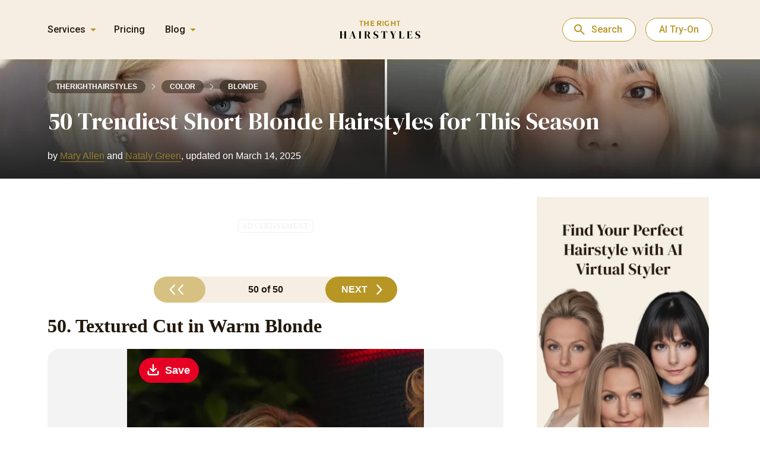

--- FILE ---
content_type: text/html; charset=UTF-8
request_url: https://therighthairstyles.com/30-trendiest-short-blonde-hairstyles-and-haircuts/50/
body_size: 28847
content:
<!DOCTYPE html>
<html lang="en">

<head>
    <meta charset="UTF-8">
    <meta name="viewport" content="width=device-width, maximum-scale=1.0, initial-scale=1.0, user-scalable=no">
    <meta http-equiv="X-UA-Compatible" content="ie=edge">
    <meta name="msapplication-TileColor" content="#ff8000">
    <meta name="theme-color" content="#ff8000">
    <meta name='robots' content='index, follow, max-image-preview:large, max-snippet:-1, max-video-preview:-1' />

	<title>50 Trendy Short Blonde Hairstyles That Command Attention</title>
	<meta name="description" content="Want to look stylish with minimal fuss? Opt for one of these chic short blonde hairstyles! They offer comfort and style in one go." />
	<link rel="canonical" href="https://therighthairstyles.com/30-trendiest-short-blonde-hairstyles-and-haircuts/" />
	<meta property="og:locale" content="en_US" />
	<meta property="og:type" content="article" />
	<meta property="og:title" content="50 Trendy Short Blonde Hairstyles That Command Attention" />
	<meta property="og:description" content="Want to look stylish with minimal fuss? Opt for one of these chic short blonde hairstyles! They offer comfort and style in one go." />
	<meta property="og:url" content="https://therighthairstyles.com/30-trendiest-short-blonde-hairstyles-and-haircuts/" />
	<meta property="og:site_name" content="The Right Hairstyles" />
	<meta property="og:image" content="https://i0.wp.com/therighthairstyles.com/wp-content/uploads/2023/02/short-blonde-hairstyles-featured.jpg?fit=1280%2C720&ssl=1" />
	<meta property="og:image:width" content="963" />
	<meta property="og:image:height" content="1045" />
	<meta property="og:image:type" content="image/jpeg" />


    <meta name="author" content="Mary Allen">
    <meta property="article:author" content="https://therighthairstyles.com/author/mary-allen/">
    <meta property="article:published_time" content="2025-03-14T17:25:51+02:00">
    
    <script type="application/ld+json">
    {"@context":"https:\/\/schema.org","@type":"Article","headline":"50 Trendiest Short Blonde Hairstyles for This Season","description":"Want to look stylish with minimal fuss? Opt for one of these chic short blonde hairstyles! They offer comfort and style in one go.","datePublished":"2024-02-17 16:13:55 GMT+0200","dateModified":"2025-03-14 17:25:51 GMT+0200","author":[{"@type":"Person","name":"Mary Allen","url":"https:\/\/therighthairstyles.com\/author\/"},{"@type":"Person","name":"Nataly Green","url":"https:\/\/therighthairstyles.com\/author\/"}],"image":[{"@type":"ImageObject","url":"https:\/\/i0.wp.com\/therighthairstyles.com\/wp-content\/uploads\/2014\/12\/1-tousled-ash-blonde-bob-hairstyle.jpg?fit=963%2C1045&ssl=1","width":963,"height":1045},{"@type":"ImageObject","url":"https:\/\/i0.wp.com\/therighthairstyles.com\/wp-content\/uploads\/2023\/02\/short-blonde-hairstyles-featured.jpg?fit=1280%2C720&ssl=1","width":1280,"height":720}],"publisher":{"@type":"Organization","name":"The Right Hairstyles","url":"https:\/\/therighthairstyles.com\/","image":{"@type":"ImageObject","url":"https:\/\/i0.wp.com\/therighthairstyles.com\/wp-content\/uploads\/2024\/02\/logo.webp?fit=200%2C200&ssl=1","width":200,"height":200},"brand":"The Right Hairstyles","publishingPrinciples":"https:\/\/therighthairstyles.com\/write-for-us\/","sameAs":["https:\/\/www.facebook.com\/therighthairstylescom","https:\/\/www.youtube.com\/channel\/UCfUorXxJOO1d6IQYDO47nnA","https:\/\/www.instagram.com\/therighthairstyles\/","https:\/\/www.pinterest.com\/righthairstyles"]},"mainEntityOfPage":{"@type":"WebPage","@id":"https:\/\/therighthairstyles.com\/30-trendiest-short-blonde-hairstyles-and-haircuts\/","breadcrumb":{"@type":"BreadcrumbList","itemListElement":[{"@type":"ListItem","position":1,"item":{"@id":"https:\/\/therighthairstyles.com\/category\/haircuts\/","name":"Hair Cuts for Women"}},{"@type":"ListItem","position":2,"item":{"@id":"https:\/\/therighthairstyles.com\/category\/haircuts\/short-hairstyles\/","name":"Short Haircuts"}},{"@type":"ListItem","position":3,"item":{"@id":"https:\/\/therighthairstyles.com\/30-trendiest-short-blonde-hairstyles-and-haircuts\/","name":"50 Trendiest Short Blonde Hairstyles for This Season"}}]}}}
    </script>
        <link rel='stylesheet' id='theiaPostSlider-css'  href='https://therighthairstyles.com/wp-content/plugins/theia-post-slider-premium/dist/css/font-theme.css?ver=2.7.7' type='text/css' media='all' />
<link rel='stylesheet' id='main-style-css'  href='https://therighthairstyles.com/wp-content/themes/therighthairstyles/dist/css/main.min.css?ver=1.3.88' type='text/css' media='all' />
<script type='text/javascript' src='https://therighthairstyles.com/wp-content/themes/therighthairstyles/src/js/libs/jquery-2.2.4.min.js?ver=2.2.4' id='jquery-js' defer></script>

		<script>var lepopup_customjs_handlers={};var lepopup_cookie_value="ilovefamily";var lepopup_events_data={};</script><script>function lepopup_add_event(_event,_data){if(typeof _lepopup_add_event == typeof undefined){jQuery(document).ready(function(){_lepopup_add_event(_event,_data);});}else{_lepopup_add_event(_event,_data);}}</script><link rel="icon" href="https://i0.wp.com/therighthairstyles.com/wp-content/uploads/2023/03/cropped-logo2.png?fit=32%2C32&#038;ssl=1" sizes="32x32" />
<link rel="icon" href="https://i0.wp.com/therighthairstyles.com/wp-content/uploads/2023/03/cropped-logo2.png?fit=192%2C192&#038;ssl=1" sizes="192x192" />
<link rel="apple-touch-icon" href="https://i0.wp.com/therighthairstyles.com/wp-content/uploads/2023/03/cropped-logo2.png?fit=180%2C180&#038;ssl=1" />
<meta name="msapplication-TileImage" content="https://i0.wp.com/therighthairstyles.com/wp-content/uploads/2023/03/cropped-logo2.png?fit=270%2C270&#038;ssl=1" />
<link rel="icon" href="https://i0.wp.com/therighthairstyles.com/wp-content/uploads/2023/03/cropped-logo2.png?fit=48%2C48&#038;ssl=1" sizes="48x48" />
<link rel="icon" href="https://i0.wp.com/therighthairstyles.com/wp-content/uploads/2023/03/cropped-logo2.png?fit=96%2C96&#038;ssl=1" sizes="96x96" />
<link rel="icon" href="https://i0.wp.com/therighthairstyles.com/wp-content/uploads/2023/03/cropped-logo2.png?fit=144%2C144&#038;ssl=1" sizes="144x144" />
<link rel="shortcut icon" href="https://therighthairstyles.com/wp-content/themes/therighthairstyles/assets/icon/logo.ico"/>
        
    </head>


    <header class="header">
        <div class="container">
            <div class="header__nav">
                <div class="header__actions-wrap">
                    <svg class="nav-burger-btn" width="23" height="19" viewBox="0 0 23 19" fill="none" xmlns="http://www.w3.org/2000/svg"><rect width="23" height="3" rx="1.5" fill="#B79625"/><rect y="8" width="18" height="3" rx="1.5" fill="#B79625"/><rect y="16" width="14" height="3" rx="1.5" fill="#B79625"/></svg><svg class="close-menu" width="24" height="24" viewBox="0 0 24 24" fill="none" xmlns="http://www.w3.org/2000/svg">
<circle cx="12" cy="12" r="11.5" fill="white" fill-opacity="0.5" stroke="url(#paint0_linear_5662_4144)"/>
<path fill-rule="evenodd" clip-rule="evenodd" d="M7.75162 7.7514C8.0868 7.4162 8.63022 7.4162 8.96539 7.7514L12.0001 10.7864L15.0348 7.7514C15.37 7.4162 15.9134 7.4162 16.2486 7.7514C16.5838 8.08661 16.5838 8.63008 16.2486 8.96529L13.2139 12.0003L16.248 15.0347C16.5832 15.3699 16.5832 15.9134 16.248 16.2486C15.9128 16.5838 15.3694 16.5838 15.0342 16.2486L12.0001 13.2142L8.966 16.2486C8.63083 16.5838 8.0874 16.5838 7.75223 16.2486C7.41706 15.9134 7.41706 15.3699 7.75223 15.0347L10.7863 12.0003L7.75162 8.96529C7.41645 8.63008 7.41645 8.08661 7.75162 7.7514Z" fill="#B79625"/>
<defs>
<linearGradient id="paint0_linear_5662_4144" x1="12" y1="0" x2="12" y2="24" gradientUnits="userSpaceOnUse">
<stop stop-color="white" stop-opacity="0.4"/>
<stop offset="1" stop-color="white" stop-opacity="0.19"/>
</linearGradient>
</defs>
</svg>                </div>

                <div class="header__nav-menu">
                    <div class="header__wrap-menu">
            <div class="header__menu-services header__menu-item">
            <div class="header__menu-title">Services</div>
            <div class="first-menu"><ul id="menu-header-menu-services" class="menu"><li id="menu-item-86383" class="amplitude-link menu-item menu-item-type-custom menu-item-object-custom menu-item-home menu-item-86383"><a href="https://therighthairstyles.com/">Hairstyle Try-On</a></li>
<li id="menu-item-86364" class="menu-item menu-item-type-post_type menu-item-object-post menu-item-86364"><a href="https://therighthairstyles.com/short-hair-filter/">Short Hair Filter</a></li>
<li id="menu-item-86365" class="menu-item menu-item-type-post_type menu-item-object-post menu-item-86365"><a href="https://therighthairstyles.com/wolf-cut-filter/">Wolf Cut Filter</a></li>
<li id="menu-item-86366" class="menu-item menu-item-type-post_type menu-item-object-post menu-item-86366"><a href="https://therighthairstyles.com/curtain-bangs-filter/">Bangs Filter</a></li>
<li id="menu-item-86367" class="menu-item menu-item-type-post_type menu-item-object-page menu-item-86367"><a href="https://therighthairstyles.com/hair-color-changer/">Hair Color Changer</a></li>
</ul></div>        </div>
        <div class="header__menu-item pricing">
        <div class="header__menu-title"><a href="https://app.therighthairstyles.com/user/purchase-credits">Pricing</a></div>
    </div>
            <div class="header__menu-blog header__menu-item">
            <div class="header__menu-title">Blog</div>
            <div class="first-menu"><ul id="menu-header-menu-blog" class="menu"><li id="menu-item-86368" class="menu-item menu-item-type-taxonomy menu-item-object-category current-post-ancestor menu-item-has-children menu-item-86368"><a href="https://therighthairstyles.com/category/haircuts/">Hair Cuts for Women</a>
<ul class="sub-menu">
	<li id="menu-item-86369" class="menu-item menu-item-type-taxonomy menu-item-object-category current-post-ancestor current-menu-parent current-post-parent menu-item-86369"><a href="https://therighthairstyles.com/category/haircuts/short-hairstyles/">Short Haircuts</a></li>
	<li id="menu-item-86370" class="menu-item menu-item-type-taxonomy menu-item-object-category menu-item-86370"><a href="https://therighthairstyles.com/category/haircuts/pixie/">Pixie Cut</a></li>
	<li id="menu-item-86371" class="menu-item menu-item-type-taxonomy menu-item-object-category menu-item-86371"><a href="https://therighthairstyles.com/category/haircuts/bob-hairstyles/">Bob Haircut</a></li>
	<li id="menu-item-86372" class="menu-item menu-item-type-taxonomy menu-item-object-category menu-item-86372"><a href="https://therighthairstyles.com/category/haircuts/shag-hairstyles/">Shag Haircut</a></li>
	<li id="menu-item-86373" class="menu-item menu-item-type-taxonomy menu-item-object-category menu-item-86373"><a href="https://therighthairstyles.com/category/haircuts/layered-hairstyles/">Layered Haircuts</a></li>
	<li id="menu-item-86374" class="menu-item menu-item-type-taxonomy menu-item-object-category menu-item-86374"><a href="https://therighthairstyles.com/category/haircuts/black-hairstyles/">Black Hairstyles</a></li>
	<li id="menu-item-86375" class="menu-item menu-item-type-taxonomy menu-item-object-category menu-item-86375"><a href="https://therighthairstyles.com/category/haircuts/hair-styles-for-women-over-50/">Hairstyles for Older Women</a></li>
</ul>
</li>
<li id="menu-item-86376" class="menu-item menu-item-type-taxonomy menu-item-object-category current-post-ancestor current-menu-parent current-post-parent menu-item-86376"><a href="https://therighthairstyles.com/category/hair-color/">Hair Color Ideas</a></li>
<li id="menu-item-86377" class="menu-item menu-item-type-taxonomy menu-item-object-category menu-item-86377"><a href="https://therighthairstyles.com/category/hair-color/hair-highlights/">Highlights and Balayage</a></li>
<li id="menu-item-86378" class="menu-item menu-item-type-taxonomy menu-item-object-category menu-item-86378"><a href="https://therighthairstyles.com/category/mens-hairstyles/">Men&#8217;s Haircuts</a></li>
<li id="menu-item-86379" class="menu-item menu-item-type-taxonomy menu-item-object-category menu-item-86379"><a href="https://therighthairstyles.com/category/hairstyles/">Hairstyles and Updos</a></li>
<li id="menu-item-86380" class="menu-item menu-item-type-taxonomy menu-item-object-category menu-item-86380"><a href="https://therighthairstyles.com/category/hair-advice/">Hair Advice</a></li>
</ul></div>        </div>
    </div>
                </div>
            </div>
            <div class="header__logo">
                                    <a href="https://therighthairstyles.com/" class="header__logo-link">
                        <img src="https://therighthairstyles.com/wp-content/uploads/2022/07/logo.svg" alt="The Right Hairstyles - AI Hairstyle Сhanger" width="136" height="31">
                    </a>
                                <div class="header__search">
                    <form action="" class="custom-search">
    <input type="text" class="custom-search__field" name="search-query" placeholder="Search here..." required>
    <a href="#" rel="noreferrer" class="custom-search__link"><svg width="32" height="32" fill="none" stroke="#b79625" stroke-linecap="round" stroke-linejoin="round" stroke-width="1.5" viewBox="0 0 24 24" xmlns="http://www.w3.org/2000/svg">
            <path d="M10.5 19a8.5 8.5 0 1 0 0-17 8.5 8.5 0 0 0 0 17Z"></path>
            <path d="M13.328 7.172A3.988 3.988 0 0 0 10.5 6a3.988 3.988 0 0 0-2.828 1.172"></path>
            <path d="m16.61 16.611 4.244 4.243"></path>
        </svg>
    </a>
    <a href="#" rel="noreferrer" class="custom-search__link-close"><svg width="40" height="40" viewBox="0 0 40 40" fill="none" xmlns="http://www.w3.org/2000/svg">
            <rect width="40" height="40" rx="20" fill="white"/>
            <path d="M20 21.4L15.1 26.3C14.9167 26.4833 14.6834 26.575 14.4 26.575C14.1167 26.575 13.8834 26.4833 13.7 26.3C13.5167 26.1167 13.425 25.8833 13.425 25.6C13.425 25.3167 13.5167 25.0833 13.7 24.9L18.6 20L13.7 15.1C13.5167 14.9167 13.425 14.6833 13.425 14.4C13.425 14.1167 13.5167 13.8833 13.7 13.7C13.8834 13.5167 14.1167 13.425 14.4 13.425C14.6834 13.425 14.9167 13.5167 15.1 13.7L20 18.6L24.9 13.7C25.0834 13.5167 25.3167 13.425 25.6 13.425C25.8834 13.425 26.1167 13.5167 26.3 13.7C26.4834 13.8833 26.575 14.1167 26.575 14.4C26.575 14.6833 26.4834 14.9167 26.3 15.1L21.4 20L26.3 24.9C26.4834 25.0833 26.575 25.3167 26.575 25.6C26.575 25.8833 26.4834 26.1167 26.3 26.3C26.1167 26.4833 25.8834 26.575 25.6 26.575C25.3167 26.575 25.0834 26.4833 24.9 26.3L20 21.4Z" fill="#22190C"/>
        </svg>
    </a>
</form>

                </div>
                <button class="close">
                    <svg width="32" height="32" viewBox="0 0 32 32" fill="none" xmlns="http://www.w3.org/2000/svg"><circle cx="16" cy="16" r="15.5" fill="white" fill-opacity="0.5" stroke="url(#paint0_linear_588_19955)"/><path fill-rule="evenodd" clip-rule="evenodd" d="M10.3352 10.3352C10.7821 9.88827 11.5066 9.88826 11.9535 10.3352L15.9998 14.3819L20.0461 10.3352C20.493 9.88826 21.2176 9.88827 21.6645 10.3352C22.1114 10.7821 22.1114 11.5068 21.6645 11.9537L17.6182 16.0004L21.6637 20.0463C22.1105 20.4932 22.1105 21.2179 21.6637 21.6648C21.2168 22.1117 20.4922 22.1117 20.0453 21.6648L15.9998 17.6189L11.9543 21.6648C11.5074 22.1117 10.7829 22.1117 10.336 21.6648C9.88909 21.2179 9.88909 20.4932 10.336 20.0463L14.3815 16.0004L10.3352 11.9537C9.88828 11.5068 9.88828 10.7821 10.3352 10.3352Z" fill="#B79625"/><defs><linearGradient id="paint0_linear_588_19955" x1="16" y1="0" x2="16" y2="32" gradientUnits="userSpaceOnUse"><stop stop-color="white" stop-opacity="0.4"/><stop offset="1" stop-color="white" stop-opacity="0.19"/></linearGradient></defs></svg>                </button>
            </div>
            <div class="header__subscribe">
                <button class="open-search">Search</button>
                                    <button onclick="window.location.href='https://therighthairstyles.com/'" class="btn">AI Try-On</button>
                            </div>
        </div>
    </header>

<body data-rsssl=1 class="post-template-default single single-post postid-6635 single-format-standard paged-50 single-paged-50 toggle-banner theiaPostSlider_body theiaPostSlider_bodyWithMultiplePages widget-body-class widget-women-body-class" data-id="6635" data-ajax-cache="0" data-video-hairstyle="0">
<noscript><iframe src="https://www.googletagmanager.com/ns.html?id=GTM-K4SZMRK" height="0" width="0" style="display:none;visibility:hidden"></iframe></noscript>

    <div class="container content-container banner-gradient">
    <div class="content  content-with-banner banner-new-design">

    <section class="single__banner new-design">


        <div class="container">
            <div class="single__banner-footer">
                <div class="breadcrumbs" itemscope itemtype="http://schema.org/BreadcrumbList"><span itemprop="itemListElement" itemscope itemtype="http://schema.org/ListItem"><a class="breadcrumbs__link" href="https://therighthairstyles.com/" itemprop="item"><span itemprop="name">therighthairstyles</span></a><meta itemprop="position" content="1" /></span><span class="breadcrumbs__separator"><svg width="7" height="10" viewBox="0 0 7 10" fill="none" xmlns="http://www.w3.org/2000/svg">
<path d="M1 0.5L6 5L1 9.5" stroke="#22190C" stroke-linecap="round" stroke-linejoin="round"/>
</svg>
</span><span itemprop="itemListElement" itemscope itemtype="http://schema.org/ListItem"><a class="breadcrumbs__link" href="https://therighthairstyles.com/category/hair-color/" itemprop="item"><span itemprop="name">Color</span></a><meta itemprop="position" content="2" /></span><span class="breadcrumbs__separator"><svg width="7" height="10" viewBox="0 0 7 10" fill="none" xmlns="http://www.w3.org/2000/svg">
<path d="M1 0.5L6 5L1 9.5" stroke="#22190C" stroke-linecap="round" stroke-linejoin="round"/>
</svg>
</span><span itemprop="itemListElement" itemscope itemtype="http://schema.org/ListItem"><a class="breadcrumbs__link" href="https://therighthairstyles.com/category/hair-color/blonde-hairstyles/" itemprop="item"><span itemprop="name">Blonde</span></a><meta itemprop="position" content="3" /></span></div>
                <h1 class="blog-post-title headline  ">50 Trendiest Short Blonde Hairstyles for This Season</h1>
                
    <div class="additional-authors"><span>by  </span>
                                    <div class="additional-author__wrap">
                    <div class="additional-author-triger" data-author-id="271">Mary Allen                        <div class="additional-author__pop-up"></div>
                    </div> and                 </div>
            
                                        <div class="additional-author__wrap">
                    <div class="additional-author-triger" data-author-id="274">Nataly Green                        <div class="additional-author__pop-up"></div>
                    </div>,                 </div>
            
            <span> updated on March 14, 2025</span></div>

                                </div>
        </div>
                            <img fetchpriority="high" decoding="async" src="https://i0.wp.com/therighthairstyles.com/wp-content/uploads/2023/02/short-blonde-hairstyles-featured.jpg?fit=1280%2C720&ssl=1" class="banner-img" width="1280" height="720">
            </section>


    <section class="single__content  with-banner ">
        <div class="container">
            <div class="left-col">
                
                                <div class="content-wrap">
                    

                                        
    
    <div class="single__advertisement before before-slider adw show-adw "><div class="inserted"><div class="advertisement before-slider small"><span style="z-index: -1;" class="first_advertisement_span">Advertisement</span><div class="article_header3_v2" data-fuse="22950775285"></div></div></div></div><div id="tps_nav_upper_6635" class="theiaPostSlider_nav _right fontTheme _upper _slide_number_49"><div class="_buttons"><a rel="prev" href="https://therighthairstyles.com/30-trendiest-short-blonde-hairstyles-and-haircuts/49/" class="_button _prev"><span class="_1"></span><span class="_2" ></span><span class="_3"></span></a><span class="_text">50 of 50</span><a rel="next" href="https://therighthairstyles.com/30-trendiest-short-blonde-hairstyles-and-haircuts/" class="_button _next"><span class="_1">Next</span><span class="_2" ></span><span class="_3"></span></a></div><div class="_title"><span class="_helper"></span></div></div><div id="tps_slideContainer_6635" class="theiaPostSlider_slides"><div class="theiaPostSlider_preloadedSlide">

<h3>50. Textured Cut in Warm Blonde</h3>
<div class="wrap-caption-img cap"><div class="wp-caption exist-video-wrap aligncenter" style="max-width: 500px;"><img alt="short blonde wavy bob" src="https://i0.wp.com/therighthairstyles.com/wp-content/uploads/1500x/short-blonde-hair/4-short-blonde-bob-hairstyle-of-jennifer-lawrence.jpg?w=462&#038;ssl=1" data-recalc-dims="1"  width="500" height="750" /><p class="wp-caption-text">Cinemafestival / Shutterstock.com</a></p></div></div>
<p style="text-align: left;">Wavy bobs remain among the most wanted hairstyles today. Jennifer Lawrence&#8217;s refined haircut without bangs, styled into light, messy waves, is a trendy complement to a casual daytime or evening look.</p>

<p style="text-align: left;">We hope you&#8217;ve found a couple of impressive short blonde hairstyle ideas to match your looks and bring out your individual style. From soft and elegant to sharp and defined hairdos, be open to experiments, and you&#8217;ll see what works better for your mane.</p>

</div></div><div class='additional-navigation'><svg width="16" height="16" viewBox="0 0 16 16" fill="none" xmlns="http://www.w3.org/2000/svg"><path d="M5.21589 8.66668L8.48255 11.9333C8.61589 12.0667 8.67977 12.2222 8.67422 12.4C8.66866 12.5778 8.59922 12.7333 8.46589 12.8667C8.33255 12.9889 8.177 13.0528 7.99922 13.0583C7.82144 13.0639 7.66588 13 7.53255 12.8667L3.13255 8.46668C3.06589 8.40001 3.01866 8.32779 2.99089 8.25001C2.96311 8.17223 2.94922 8.0889 2.94922 8.00001C2.94922 7.91112 2.96311 7.82779 2.99089 7.75001C3.01866 7.67223 3.06589 7.60001 3.13255 7.53335L7.53255 3.13335C7.65477 3.01112 7.80755 2.95001 7.99089 2.95001C8.17422 2.95001 8.33255 3.01112 8.46589 3.13335C8.59922 3.26668 8.66588 3.42501 8.66588 3.60835C8.66588 3.79168 8.59922 3.95001 8.46589 4.08335L5.21589 7.33335H12.6659C12.8548 7.33335 13.0131 7.39723 13.1409 7.52501C13.2687 7.65279 13.3326 7.81112 13.3326 8.00001C13.3326 8.1889 13.2687 8.34723 13.1409 8.47501C13.0131 8.60279 12.8548 8.66668 12.6659 8.66668H5.21589Z" fill="#908C85"/></svg>Use Arrow Keys to Navigate<svg width="16" height="16" viewBox="0 0 16 16" fill="none" xmlns="http://www.w3.org/2000/svg"><path d="M10.7841 7.33332L7.51745 4.06665C7.38412 3.93332 7.32023 3.77776 7.32578 3.59999C7.33134 3.42221 7.40078 3.26665 7.53412 3.13332C7.66745 3.0111 7.823 2.94721 8.00078 2.94165C8.17856 2.9361 8.33412 2.99999 8.46745 3.13332L12.8674 7.53332C12.9341 7.59999 12.9813 7.67221 13.0091 7.74999C13.0369 7.82777 13.0508 7.9111 13.0508 7.99999C13.0508 8.08888 13.0369 8.17221 13.0091 8.24999C12.9813 8.32777 12.9341 8.39999 12.8674 8.46665L8.46745 12.8667C8.34523 12.9889 8.19245 13.05 8.00911 13.05C7.82578 13.05 7.66745 12.9889 7.53411 12.8667C7.40078 12.7333 7.33412 12.575 7.33412 12.3917C7.33412 12.2083 7.40078 12.05 7.53411 11.9167L10.7841 8.66665L3.33412 8.66665C3.14523 8.66665 2.98689 8.60276 2.85912 8.47499C2.73134 8.34721 2.66745 8.18888 2.66745 7.99999C2.66745 7.8111 2.73134 7.65276 2.85912 7.52499C2.98689 7.39721 3.14523 7.33332 3.33412 7.33332L10.7841 7.33332Z" fill="#908C85"/></svg></div><div id="tps_nav_lower_6635" class="theiaPostSlider_nav _right fontTheme _lower _slide_number_49"><div class="_buttons"><a rel="prev" href="https://therighthairstyles.com/30-trendiest-short-blonde-hairstyles-and-haircuts/49/" class="_button _prev"><span class="_1"></span><span class="_2" ></span><span class="_3"></span></a><span class="_text">50 of 50</span><a rel="next" href="https://therighthairstyles.com/30-trendiest-short-blonde-hairstyles-and-haircuts/" class="_button _next"><span class="_1">Next</span><span class="_2" ></span><span class="_3"></span></a></div><div class="_title"><span class="_helper"></span></div></div><div class="theiaPostSlider_footer _footer"></div><div data-theia-post-slider-options='{&quot;slideContainer&quot;:&quot;#tps_slideContainer_6635&quot;,&quot;nav&quot;:&quot;.theiaPostSlider_nav&quot;,&quot;navText&quot;:&quot;%{currentSlide} of %{totalSlides}&quot;,&quot;helperText&quot;:&quot;&quot;,&quot;defaultSlide&quot;:49,&quot;transitionEffect&quot;:&quot;slide&quot;,&quot;transitionSpeed&quot;:300,&quot;keyboardShortcuts&quot;:false,&quot;scrollAfterRefresh&quot;:true,&quot;numberOfSlides&quot;:50,&quot;slides&quot;:[],&quot;useSlideSources&quot;:null,&quot;themeType&quot;:&quot;font&quot;,&quot;prevText&quot;:&quot;&quot;,&quot;nextText&quot;:&quot;Next&quot;,&quot;buttonWidth&quot;:0,&quot;buttonWidth_post&quot;:0,&quot;postUrl&quot;:&quot;https:\/\/therighthairstyles.com\/30-trendiest-short-blonde-hairstyles-and-haircuts\/&quot;,&quot;postId&quot;:6635,&quot;refreshAds&quot;:true,&quot;refreshAdsEveryNSlides&quot;:10,&quot;adRefreshingMechanism&quot;:&quot;javascript&quot;,&quot;ajaxUrl&quot;:&quot;https:\/\/therighthairstyles.com\/wp-admin\/admin-ajax.php&quot;,&quot;loopSlides&quot;:true,&quot;scrollTopOffset&quot;:3000,&quot;hideNavigationOnFirstSlide&quot;:false,&quot;isRtl&quot;:false,&quot;excludedWords&quot;:[&quot;&quot;],&quot;prevFontIcon&quot;:&quot;&quot;,&quot;nextFontIcon&quot;:&quot;&quot;}'
					 data-theia-post-slider-on-change-slide='&quot;&quot;'></div><div class="single__advertisement before after-slider adw show-adw"><div class="inserted quiz-shortcode">
                    <div class="advertisement after-slider big ">        <div class="quiz-actions">
            <div class="quiz-actions__title">Take Our Hair Quiz</div>
            <div class="quiz-actions__desc">Get Personalized Hairstyle Recommendations</div>
            <button onclick="window.open('https://quiz.therighthairstyles.com/ ', '_blank')" class="quiz-actions__btn">
                Start Quiz            </button>
        </div>
    </div>
                  </div></div>                                    </div>

                                                    <div class="full_content">
                        


<p style="text-align: left;">Every hair transformation journey is unique and inspiring. Sometimes, a nice little trim is enough to make a difference. Yet at other times, a new hair color and a dramatic chop can take your glam to a whole new level. From edgy platinum pixies to classy sun-kissed bobs, our curated selection of short blonde hairstyles will guide you into the world of endless beauty and creativity.</p>

<h3>1. Messy Icy Blonde Bob</h3>
<div class="wrap-caption-img cap"><div class="wp-caption exist-video-wrap aligncenter" style="max-width: 500px;"><img src="https://i0.wp.com/therighthairstyles.com/wp-content/uploads/2014/12/26-short-tousled-silver-blonde-bob.jpg?w=500&#038;ssl=1" alt="Short Tousled Silver Blonde Bob" data-recalc-dims="1"  width="500" height="558" /><p class="wp-caption-text"><span class="caption-instagram" data-link="p/ChFdLBBJLDI/">@brianacisneros</span></p></div></div>
<p style="text-align: left;">There&#8217;s something charming about tousled styles, especially on bright hair tones. To achieve this mesmerizing hue, bleach your locks at a salon with professional toning products. Use blue or purple shampoo to keep your white mane in its initial look for as long as possible.</p>

<h3>2. Cool-Toned Bixie with Side-Swept Bangs</h3>
<p style="text-align: left;">Wish to add sophistication to your hair? Try this sleek pixie bob with long side-swept bangs. Pick a cool shade to match your skin undertones and draw more attention to your new style.</p>
<div class="wrap-caption-img cap"><div class="wp-caption exist-video-wrap aligncenter" style="max-width: 500px;"><img loading="lazy" decoding="async" src="https://i0.wp.com/therighthairstyles.com/wp-content/uploads/2014/12/52-short-side-parted-pearl-blonde-bob.jpg?w=500&#038;ssl=1" alt="Short Side-Parted Pearl Blonde Bob" data-recalc-dims="1"  width="500" height="557" /><p class="wp-caption-text"><span class="caption-instagram" data-link="p/CdMad4Gv_3z/">@juniorfagundesoficial</span></p></div></div>

<h3>3. Bob with Golden Blonde Highlights</h3>
<p style="text-align: left;">A choppy bob is a versatile haircut and a permanent trend that works well with any outfit and makeup. Moreover, this style will be a great canvas for your hair coloring experiments. If you want to go for something bright and catchy while avoiding cool icy tones, a golden hue is a chic option to try!</p>
<div class="wrap-caption-img cap"><div class="wp-caption exist-video-wrap aligncenter" style="max-width: 500px;"><img loading="lazy" decoding="async" src="https://i0.wp.com/therighthairstyles.com/wp-content/uploads/2014/12/65-toasted-blonde-bob-with-shaggy-ends.jpg?w=500&#038;ssl=1" alt="Toasted Blonde Bob with Shaggy Ends" data-recalc-dims="1"  width="500" height="586" /><p class="wp-caption-text"><span class="caption-instagram" data-link="p/CSeguteL7wp/">@alanalbuquerquehair</span></p></div></div>

<h3>4. Stacked Bob with Black Roots</h3>
<p style="text-align: left;">Two-tone hairstyles with <a href="https://therighthairstyles.com/blonde-hair-with-dark-roots/" target="_blank" rel="noopener">dark roots</a> are extremely popular these days, so we highly recommend you pay attention to this option. It&#8217;s easy to maintain and gives you a chance to grow healthy hair once you&#8217;re ready for a longer style.</p>
<div class="wrap-caption-img cap"><div class="wp-caption exist-video-wrap aligncenter" style="max-width: 500px;"><img loading="lazy" decoding="async" src="https://i0.wp.com/therighthairstyles.com/wp-content/uploads/2014/12/51-short-black-and-blonde-pixie-bob-hairstyle.jpg?w=500&#038;ssl=1" alt="Short Black-and-Blonde Pixie Bob Hairstyle" data-recalc-dims="1"  width="500" height="554" /><p class="wp-caption-text"><span class="caption-instagram" data-link="p/Cd9T5bROYZb/">@eu.maxoliveira</span></p></div></div>

<h3>5. Platinum Pixie with Long Bangs</h3>
<p style="text-align: left;">Bangs can drastically change your hair and help you keep up with the current trends! Try this gorgeous <a href="https://therighthairstyles.com/blonde-pixie-cuts/" target="_blank" rel="noopener">blonde pixie</a> with a long feathered fringe in cool tones to complement your tan skin and the whole look.</p>
<div class="wrap-caption-img cap"><div class="wp-caption exist-video-wrap aligncenter" style="max-width: 500px;"><img loading="lazy" decoding="async" src="https://i0.wp.com/therighthairstyles.com/wp-content/uploads/2014/12/37-edgy-sliced-white-blonde-pixie.jpg?w=500&#038;ssl=1" alt="Edgy Sliced White Blonde Pixie" data-recalc-dims="1"  width="500" height="524" /><p class="wp-caption-text"><span class="caption-instagram" data-link="p/ChCemNGMF6S/">@vitosatalino_official</span></p></div></div>

<h3>6. Neck-Length Crop in Silver</h3>
<p style="text-align: left;">The most winning styles have a feel of movement to make your locks look lively. Play up the texture of your bob by adding in some layers towards the ends. Further enhance them with a sea salt spray for extra grip and volume.</p>
<div class="wrap-caption-img cap"><div class="wp-caption exist-video-wrap aligncenter" style="max-width: 500px;"><img loading="lazy" decoding="async" src="https://i0.wp.com/therighthairstyles.com/wp-content/uploads/2014/12/1-tousled-ash-blonde-bob-hairstyle.jpg?w=500&#038;ssl=1" alt="Tousled Ash Blonde Bob Hairstyle" data-recalc-dims="1"  width="500" height="543" /><p class="wp-caption-text"><span class="caption-instagram" data-link="p/7BXoB9nnRb/">@styleelin</span></p></div></div>

<h3>7. Rounded Bob with Marble Balayage</h3>
<p style="text-align: left;">Finding the right cut and shade is just a matter of time. But if you are hesitant to go really short, opt for a style that falls below your ears and has some stacked layers in the back for that special rounded silhouette that works well with every hair shade.</p>
<div class="wrap-caption-img cap"><div class="wp-caption exist-video-wrap aligncenter" style="max-width: 500px;"><img loading="lazy" decoding="async" src="https://i0.wp.com/therighthairstyles.com/wp-content/uploads/2014/12/2-platinum-bob-with-black-underlights.jpg?w=500&#038;ssl=1" alt="Platinum Bob With Black Underlights" data-recalc-dims="1"  width="500" height="502" /><p class="wp-caption-text"><span class="caption-instagram" data-link="p/BHV5DEgj2OY/">@xostylistxo</span></p></div></div>

<h3>8. Tousled Style in Baby Blonde</h3>
<p style="text-align: left;">It&#8217;s a common misconception that if you cut your thin hair, it will appear even thinner. In fact, cropping your locks can make them seem fuller. Texture from layering is a brilliant thing when it comes to enhancing your tresses. The same goes for a vibrant hair color.</p>
<div class="wrap-caption-img cap"><div class="wp-caption exist-video-wrap aligncenter" style="max-width: 500px;"><img loading="lazy" decoding="async" src="https://i0.wp.com/therighthairstyles.com/wp-content/uploads/2014/12/3-layered-blonde-bob.jpg?w=500&#038;ssl=1" alt="Layered Blonde Bob" data-recalc-dims="1"  width="500" height="556" /><p class="wp-caption-text"><span class="caption-instagram" data-link="p/BDcCP2fJQ88/">@jheidenwithhair</span></p></div></div>

<h3>9. Blunt Cut with Ashy Balayage</h3>
<p style="text-align: left;">Are you thinking about adding highlights to your hair? Then this blunt crop can be an excellent solution! With bright platinum shade and ash brown lowlights, your hair will shine like never before!</p>
<div class="wrap-caption-img cap"><div class="wp-caption exist-video-wrap aligncenter" style="max-width: 500px;"><img loading="lazy" decoding="async" src="https://i0.wp.com/therighthairstyles.com/wp-content/uploads/2014/12/69-disconnected-asymmetrical-ash-blonde-bob.jpg?w=500&#038;ssl=1" alt="Disconnected Asymmetrical Ash Blonde Bob" data-recalc-dims="1"  width="500" height="544" /><p class="wp-caption-text"><span class="caption-instagram" data-link="p/CL0DVPALAdD/">@mariohenriqueoficial</span></p></div></div>

<h3>10. Layered Creamy Blonde Style</h3>
<p style="text-align: left;">We consider a layered cut with wispy bangs to be a perfect duo for those who want something more than a classic bob. Pretty and unusual, this hairstyle will spice up your look and add a trendy touch to your appearance.</p>
<div class="wrap-caption-img cap"><div class="wp-caption exist-video-wrap aligncenter" style="max-width: 500px;"><img loading="lazy" decoding="async" src="https://i0.wp.com/therighthairstyles.com/wp-content/uploads/2014/12/3-collarbone-bob-with-chinlength-layers.jpg?w=500&#038;ssl=1" alt="Collarbone Bob with Chin-Length Layers" data-recalc-dims="1"  width="500" height="562" /><p class="wp-caption-text"><span class="caption-instagram" data-link="p/CYZrMigvfNA/">@hirohair</span></p></div></div>

<h3>11. Honey Blonde Wavy Cut</h3>
<p style="text-align: left;">This sun-kissed hairstyle looks lovely, doesn&#8217;t it? Make it more dimensional by implementing some cool bright tones in your honey tresses and spice up the look with messy styling.</p>
<div class="wrap-caption-img cap"><div class="wp-caption exist-video-wrap aligncenter" style="max-width: 500px;"><img loading="lazy" decoding="async" src="https://i0.wp.com/therighthairstyles.com/wp-content/uploads/2014/12/39-layered-honey-blonde-bob-for-square-faces.jpg?w=500&#038;ssl=1" alt="Layered Honey Blonde Bob for Square Faces" data-recalc-dims="1"  width="500" height="536" /><p class="wp-caption-text"><span class="caption-instagram" data-link="p/CctXMhNPJfM/">@yukistylist</span></p></div></div>

<h3>12. White Pixie Bob</h3>
<p style="text-align: left;">Some women feel comfortable with cropped hair provided that it is long enough to tuck behind their ears. This pixie bob features the perfect length. Plus, it is fantastic no matter what way you wear it. Style it slicked back or with only one section tucked away to enhance swoopy bangs.</p>
<div class="wrap-caption-img cap"><div class="wp-caption exist-video-wrap aligncenter" style="max-width: 500px;"><img loading="lazy" decoding="async" src="https://i0.wp.com/therighthairstyles.com/wp-content/uploads/2014/12/7-side-parted-blonde-pixie-bob.jpg?w=500&#038;ssl=1" alt="Side Parted Blonde Pixie Bob" data-recalc-dims="1"  width="500" height="719" /><p class="wp-caption-text"><span class="caption-instagram" data-link="modernsalon/">@modernsalon</span></p></div></div>

<h3>13. Light Shaggy Hair with Dark Roots</h3>
<p style="text-align: left;">A shaggy hairstyle is a cute idea if you desire an effortless look on a regular basis. Work with your hairdresser to create a choppy finish you can further update with color. Bright highlights on a darker base will give you a true California girl vibe!</p>
<div class="wrap-caption-img cap"><div class="wp-caption exist-video-wrap aligncenter" style="max-width: 500px;"><img loading="lazy" decoding="async" src="https://i0.wp.com/therighthairstyles.com/wp-content/uploads/2014/12/8-short-shaggy-blonde-balayage-hair.jpg?w=500&#038;ssl=1" alt="Short Shaggy Blonde Balayage Hair" data-recalc-dims="1"  width="500" height="524" /><p class="wp-caption-text"><span class="caption-instagram" data-link="p/BGxRL-0yYTa/">@buddywporter</span></p></div></div>

<h3>14. Short Layered Cut in Beige</h3>
<p style="text-align: left;"><a href="https://therighthairstyles.com/blonde-bob/" target="_blank" rel="noopener">Short blonde hairstyles</a>, especially when they feature lots of texture and layers, are always a good solution for women looking to liven up their mane. Go for shorter layers in the back and on top for impressive movement and airiness.</p>
<div class="wrap-caption-img cap"><div class="wp-caption exist-video-wrap aligncenter" style="max-width: 500px;"><img loading="lazy" decoding="async" src="https://i0.wp.com/therighthairstyles.com/wp-content/uploads/2014/12/53-almond-blonde-pixie-with-swoopy-layers.jpg?w=500&#038;ssl=1" alt="Almond Blonde Pixie with Swoopy Layers" data-recalc-dims="1"  width="500" height="560" /><p class="wp-caption-text"><span class="caption-instagram" data-link="p/CLuQ6exhDVT/">@cabelosfhabioribeiro</span></p></div></div>

<h3>15. Vivid Choppy Pixie</h3>
<p style="text-align: left;">If you have thick hair, a choppy pixie like this will work great. Opt for sharp layers throughout that taper towards the nape of the neck and a trendy hue to complement the cut. The solid white-blonde shade is a beautiful choice.</p>
<div class="wrap-caption-img cap"><div class="wp-caption exist-video-wrap aligncenter" style="max-width: 500px;"><img loading="lazy" decoding="async" src="https://i0.wp.com/therighthairstyles.com/wp-content/uploads/2014/12/10-layered-pixie-cut-with-bangs.jpg?w=500&#038;ssl=1" alt="Layered Pixie Cut With Bangs" data-recalc-dims="1"  width="500" height="501" /><p class="wp-caption-text"><span class="caption-instagram" data-link="p/4fm-Y9iQqy/">@guyannescissorhands</span></p></div></div>

<h3>16. Side-Parted Balayage Bob</h3>
<p style="text-align: left;">This jaw-length bob stuns with both bright shade and gorgeous styling. It perfectly suits ladies with warm skin tones; however, if you have a fair complexion, you can still go for this hair color – just highlight your look with catchy makeup.</p>
<div class="wrap-caption-img cap"><div class="wp-caption exist-video-wrap aligncenter" style="max-width: 500px;"><img loading="lazy" decoding="async" src="https://i0.wp.com/therighthairstyles.com/wp-content/uploads/2014/12/6-chinlength-rounded-blonde-bob.jpg?w=500&#038;ssl=1" alt="Chin-Length Rounded Blonde Bob" data-recalc-dims="1"  width="500" height="619" /><p class="wp-caption-text"><span class="caption-instagram" data-link="p/CkLTR8NuxuS/">@juniorfagundesoficial</span></p></div></div>

<h3>17. Cropped Lived-In Waves</h3>
<p style="text-align: left;">The balayage look and dark base perfectly match each other. Lighter highlights will brighten your natural locks. Besides, such a coloring will look great on wavy hairstyles.</p>
<div class="wrap-caption-img cap"><div class="wp-caption exist-video-wrap aligncenter" style="max-width: 500px;"><img loading="lazy" decoding="async" src="https://i0.wp.com/therighthairstyles.com/wp-content/uploads/2014/12/46-caramel-blonde-bob-with-silver-underlights.jpg?w=500&#038;ssl=1" alt="Caramel Blonde Bob with Silver Underlights" data-recalc-dims="1"  width="500" height="552" /><p class="wp-caption-text"><span class="caption-instagram" data-link="p/CbAsZ_gOIuV/">@colorsbyjaime</span></p></div></div>

<h3>18. Dark Blonde Straight Bob</h3>
<p style="text-align: left;">Straight tresses can have just as much volume and movement as curly ones. It all comes down to the cut and knowing how to style it. These uneven layers and a root fade create nice dimension, and the volume is further boosted by the gently teased front pieces.</p>
<div class="wrap-caption-img cap"><div class="wp-caption exist-video-wrap aligncenter" style="max-width: 500px;"><img loading="lazy" decoding="async" src="https://i0.wp.com/therighthairstyles.com/wp-content/uploads/2014/12/13-honey-blonde-layered-bob.jpg?w=500&#038;ssl=1" alt="Honey Blonde Layered Bob" data-recalc-dims="1"  width="500" height="501" /><p class="wp-caption-text"><span class="caption-instagram" data-link="p/49r5q8qZYp/">@muhamed_balasiev</span></p></div></div>

<h3>19. Wispy Side-Part Bob</h3>
<p style="text-align: left;">Choose something with layers in the back and bangs for beautiful face-framing. They will soften any hairstyle, including those with a choppy finish. You don&#8217;t have to go for a full fringe. A few wispy front pieces will work. They can be pinned or tucked behind your ear when you need hair off your face.</p>
<div class="wrap-caption-img cap"><div class="wp-caption exist-video-wrap aligncenter" style="max-width: 500px;"><img loading="lazy" decoding="async" src="https://i0.wp.com/therighthairstyles.com/wp-content/uploads/2014/12/14-layered-blonde-bob-with-side-bangs.jpg?w=500&#038;ssl=1" alt="Layered Blonde Bob With Side Bangs" data-recalc-dims="1"  width="500" height="495" /><p class="wp-caption-text"><span class="caption-instagram" data-link="p/BDOEz0GJw6r/">@krissafowles</span></p></div></div>

<h3>20. Crop with Nape Graduation</h3>
<p style="text-align: left;">Curly hairstyle may feature a dark underlayer or an undercut for the blend of textures. For a fresh take, select a smoky look with a tapered nape covered by layered curls. If your hair is straight, you can experiment with textures using a curling iron.</p>
<div class="wrap-caption-img cap"><div class="wp-caption exist-video-wrap aligncenter" style="max-width: 500px;"><img loading="lazy" decoding="async" src="https://i0.wp.com/therighthairstyles.com/wp-content/uploads/2014/12/17-ash-blonde-curly-pixie-bob.jpg?w=500&#038;ssl=1" alt="Ash Blonde Curly Pixie Bob" data-recalc-dims="1"  width="500" height="588" /><p class="wp-caption-text"><span class="caption-instagram" data-link="p/8MUhStR21s/">@hairbyelena</span></p></div></div>

<h3>21. Caramel Bob with Soft Wave</h3>
<p style="text-align: left;">For those with thinner hair types, layering is not the only way to infuse volume and thickness into the strands. Blonde highlights are another solution. While adding dimension to naturally straight hair, the highlighting technique also makes your locks look more textured and thus, visually fuller.</p>
<div class="wrap-caption-img cap"><div class="wp-caption exist-video-wrap aligncenter" style="max-width: 500px;"><img loading="lazy" decoding="async"  src="https://i0.wp.com/therighthairstyles.com/wp-content/uploads/2014/12/1-warm-caramel-highlights-for-thin-hair-bob.jpg?resize=917%2C900&#038;ssl=1" width="500" height="491" title="Caramel Blonde Bob for Fine Hair" alt="Warm Caramel Highlights for Thin Hair Bob" data-recalc-dims="1" /><p class="wp-caption-text"><span class="caption-instagram" data-link="p/C2xx7l2LZNU/">@vlasyhrabal</span></p></div></div>

<h3>22. Long Pixie in Dishwater Blonde</h3>
<p style="text-align: left;">This classy long pixie cut with a side parting and asymmetrically elongated front pieces is a good choice for any occasion. Chic and daring, it complements the texture and beauty of your hair through layering and tousled styling.</p>
<div class="wrap-caption-img cap"><div class="wp-caption exist-video-wrap aligncenter" style="max-width: 500px;"><img loading="lazy" decoding="async"  src="https://i0.wp.com/therighthairstyles.com/wp-content/uploads/2014/12/2-glossy-buttery-blonde-short-pixie-bob.jpg?resize=1080%2C1080&#038;ssl=1" width="500" height="500" title="Stylish Blonde Long Pixie" alt="Glossy Buttery Blonde Short Pixie Bob" data-recalc-dims="1" /><p class="wp-caption-text"><span class="caption-instagram" data-link="p/Cpw-R3_Ov6W/">@pamela_cabelos</span></p></div></div>

<h3>23. Honey Blonde Lob</h3>
<p style="text-align: left;">Looking to brighten up your hair? Consider going lighter with warm and gold undertones. Pairing this shade with a shoulder-length, flipped-in haircut with wispy layers and bangs will beautifully showcase your new color.</p>
<div class="wrap-caption-img cap"><div class="wp-caption exist-video-wrap aligncenter" style="max-width: 500px;"><img loading="lazy" decoding="async"  src="https://i0.wp.com/therighthairstyles.com/wp-content/uploads/2014/12/3-short-blonde-hair-with-honey-tones.jpg?resize=996%2C1192&#038;ssl=1" width="500" height="598" title="Illuminating Honey Blonde Hair" alt="Short Blonde Hair with Honey Tones" data-recalc-dims="1" /><p class="wp-caption-text"><span class="caption-instagram" data-link="p/CvwooXoMWQH/">@mirrormirrorcph</span></p></div></div>

<h3>24. Chin-Length Cut with Shadow Root</h3>
<p style="text-align: left;">Parted with a clean central parting and textured at the ends, this bob with shadow roots will reveal your edgy charm and charisma. For a more relaxed and effortless look, gently tousle your strands and set the result with a texturizing spray.</p>
<div class="wrap-caption-img cap"><div class="wp-caption exist-video-wrap aligncenter" style="max-width: 500px;"><img loading="lazy" decoding="async"  src="https://i0.wp.com/therighthairstyles.com/wp-content/uploads/2014/12/4-blonde-textured-bob-with-shadow-roots.jpg?resize=1080%2C1350&#038;ssl=1" width="500" height="625" title="Tousled Blonde Bob with Dark Roots" alt="Blonde Textured Bob with Shadow Roots" data-recalc-dims="1" /><p class="wp-caption-text"><span class="caption-instagram" data-link="p/CiG5V5pMVqL/">@_machadoogui</span></p></div></div>

<h3>25. Long Bob in Bronde</h3>
<p style="text-align: left;">This wavy style radiates beauty and brightness. To recreate the look, ask for loose waves to boost your hair texture and volume, and matching highlights to complement your complexion. If you plan to create soft, big curls at home, use hot rollers and hairspray to fix the final result.</p>
<div class="wrap-caption-img cap"><div class="wp-caption exist-video-wrap aligncenter" style="max-width: 500px;"><img loading="lazy" decoding="async"  src="https://i0.wp.com/therighthairstyles.com/wp-content/uploads/2014/12/5-shoulder-length-warm-blonde-bob.jpg?resize=1044%2C1305&#038;ssl=1" width="500" height="625" title="Delicate Blonde Curly Hairstyle" alt="Shoulder Length Warm Blonde Bob" data-recalc-dims="1" /><p class="wp-caption-text"><span class="caption-instagram" data-link="p/CcObYjVOVDT/">@capellibymegs</span></p></div></div>

<h3>26. Dimensional Shoulder-Length Style</h3>
<p style="text-align: left;">Women with neutral-toned skin had better pay attention to short blonde hairstyles featuring cool tones, such as this muted white blonde hairdo. Treat it with subtle beige lowlights for a more natural-looking effect.</p>
<div class="wrap-caption-img cap"><div class="wp-caption exist-video-wrap aligncenter" style="max-width: 500px;"><img loading="lazy" decoding="async"  src="https://i0.wp.com/therighthairstyles.com/wp-content/uploads/2014/12/6-blunt-cut-angled-bob-for-blondes.jpg?resize=1080%2C1080&#038;ssl=1" width="500" height="500" title="Mid-Length Dimensional Blonde Hair" alt="Blunt Cut Angled Bob for Blondes" data-recalc-dims="1" /><p class="wp-caption-text"><span class="caption-instagram" data-link="p/CxJ5DLLPgZf/">@cambridge_hair_collective</span></p></div></div>

<h3>27. Swoopy Sun-Kissed Style</h3>
<p style="text-align: left;">A style that swoops from one side over the head can effectively boost the volume of your hair. For an airy, lightweight appearance, remove some weight using a razor-cutting technique and style your locks with a round brush.</p>
<div class="wrap-caption-img cap"><div class="wp-caption exist-video-wrap aligncenter" style="max-width: 500px;"><img loading="lazy" decoding="async"  src="https://i0.wp.com/therighthairstyles.com/wp-content/uploads/2014/12/7-golden-blonde-bob-with-side-part.jpg?resize=916%2C936&#038;ssl=1" width="500" height="511" title="Side-Swept Highlighted Bob" alt="Golden Blonde Bob with Side Part" data-recalc-dims="1" /><p class="wp-caption-text"><span class="caption-instagram" data-link="p/C0vIXpoP207/">@teagancousins.hair</span></p></div></div>

<h3>28. Pearl Blonde Bixie</h3>
<p style="text-align: left;">A longer version of a pixie haircut is a perfect example of a low-maintenance yet incredibly stylish hairdo. Tailor its length to your preferences and incorporate a cute undercut at the nape for added allure.</p>
<div class="wrap-caption-img cap"><div class="wp-caption exist-video-wrap aligncenter" style="max-width: 500px;"><img loading="lazy" decoding="async"  src="https://i0.wp.com/therighthairstyles.com/wp-content/uploads/2014/12/8-pixie-bob-in-platinum-blonde-color.jpg?resize=1080%2C1350&#038;ssl=1" width="500" height="625" title="Voluminous Blonde Bixie with Bangs" alt="Pixie Bob in Platinum Blonde Color" data-recalc-dims="1" /><p class="wp-caption-text"><span class="caption-instagram" data-link="p/Cc0lvWhKGPB/">@charlesjuniorlouw</span></p></div></div>

<h3>29. Bright Blonde Butterfly Bob</h3>
<p style="text-align: left;">When you&#8217;re not sure about your desired look, it&#8217;s good to prepare for your next salon visit in advance. Save this delightful wavy haircut with face-framing layers and show it to your stylist to recreate a fashionable hairstyle.</p>
<div class="wrap-caption-img cap"><div class="wp-caption exist-video-wrap aligncenter" style="max-width: 500px;"><img loading="lazy" decoding="async"  src="https://i0.wp.com/therighthairstyles.com/wp-content/uploads/2014/12/9-short-blonde-hair-with-face-framing-layers.jpg?resize=987%2C1147&#038;ssl=1" width="500" height="581" title="Bright Blonde Butterfly Bob" alt="Short Blonde Hair with Face Framing Layers" data-recalc-dims="1" /><p class="wp-caption-text"><span class="caption-instagram" data-link="p/C2yzFQ3y6Zs/">@tayla_shaghair</span></p></div></div>

<h3>30. Dirty Blonde Bob</h3>
<p style="text-align: left;">If you prefer to avoid bold colors or edgy trends, consider a deep, <a href="https://therighthairstyles.com/dark-blonde-hair/" rel="noopener" target="_blank">dark blonde shade</a> for a natural, glowing look. Regarding your hairstyling, we recommend a deep side part, which opens up your facial features and accentuates your piercing eyes.</p>
<div class="wrap-caption-img cap"><div class="wp-caption exist-video-wrap aligncenter" style="max-width: 500px;"><img loading="lazy" decoding="async"  src="https://i0.wp.com/therighthairstyles.com/wp-content/uploads/2014/12/10-side-swept-bob-in-dirty-blonde-shade.jpg?resize=1020%2C1074&#038;ssl=1" width="500" height="526" title="Side Part Dark Blonde Bob" alt="Side Swept Bob in Dirty Blonde Shade" data-recalc-dims="1" /><p class="wp-caption-text"><span class="caption-instagram" data-link="p/CrbEVkTouvY/">@nevilleromanzammit</span></p></div></div>

<h3>31. Face-Framing Golden Blonde Style</h3>
<p style="text-align: left;">A wavy style with curtain bangs that seamlessly blend with the locks perfectly balances round face shapes. Trendy balayage highlights can also smooth out the round parts of the face. The trick is to apply lighter tones on the front to enhance a framing effect.</p>
<div class="wrap-caption-img cap"><div class="wp-caption exist-video-wrap aligncenter" style="max-width: 500px;"><img loading="lazy" decoding="async"  src="https://i0.wp.com/therighthairstyles.com/wp-content/uploads/2014/12/11-off-center-bob-with-blonde-money-pieces.jpg?resize=917%2C1044&#038;ssl=1" width="500" height="569" title="Golden Blonde Short Loose Waves" alt="Off Center Bob with Blonde Money Pieces" data-recalc-dims="1" /><p class="wp-caption-text"><span class="caption-instagram" data-link="p/CsEMExkLa8g/">@_lookzbyliz_</span></p></div></div>

<h3>32. Sleek Crop in Ashy Tones</h3>
<p style="text-align: left;">This beautiful <a href="https://therighthairstyles.com/ash-blonde-hair-looks/" target="_blank" rel="noopener">ash hair color</a> combines brown and silver tones, resulting in a more captivating version of a popular gray hair trend. Pair it with a sharp haircut to make a stunning statement and draw maximum attention to your appearance.</p>
<div class="wrap-caption-img cap"><div class="wp-caption exist-video-wrap aligncenter" style="max-width: 500px;"><img loading="lazy" decoding="async"  src="https://i0.wp.com/therighthairstyles.com/wp-content/uploads/2014/12/12-ash-blonde-straight-blunt-bob.jpg?resize=887%2C903&#038;ssl=1" width="500" height="509" title="Sleek Blunt Bob in Ashy Tones" alt="Ash Blonde Straight Blunt Bob" data-recalc-dims="1" /><p class="wp-caption-text"><span class="caption-instagram" data-link="p/CwKHSYAJBGY/">@mikealambeauty</span></p></div></div>

<h3>33. Buttercream Blonde Style</h3>
<p style="text-align: left;">Here, <a href="https://www.jasonanthonyandco.com/" target="_blank" rel="noopener">Jason Anthony</a> created a mind-blowing hairstyle in a long-trending buttery hue for those wishing to add a careless chic to their everyday look. Slightly tease your hair to enhance the texture of your wavy locks and reveal more natural volume.</p>
<div class="wrap-caption-img cap"><div class="wp-caption exist-video-wrap aligncenter" style="max-width: 500px;"><img loading="lazy" decoding="async"  src="https://i0.wp.com/therighthairstyles.com/wp-content/uploads/2014/12/13-honey-blonde-wavy-layered-bob-cut.jpg?resize=1080%2C1350&#038;ssl=1" width="500" height="625" title="Butter Cream Blonde Style" alt="Honey Blonde Wavy Layered Bob Cut" data-recalc-dims="1" /><p class="wp-caption-text"><span class="caption-instagram" data-link="p/CfmZhI5jd37/">@jasonanthonyhair</span></p></div></div>

<h3>34. Curly Bob with Caramel Highlights</h3>
<p style="text-align: left;">This short, wavy look with a caramel tint is versatile and suits a variety of skin tones. By pairing it with micro bangs, you can add a touch of Parisian flair to your appearance and cover your high forehead.</p>
<div class="wrap-caption-img cap"><div class="wp-caption exist-video-wrap aligncenter" style="max-width: 500px;"><img loading="lazy" decoding="async"  src="https://i0.wp.com/therighthairstyles.com/wp-content/uploads/2014/12/14-caramel-highlights-bob-with-micro-fringe.jpg?resize=1027%2C1092&#038;ssl=1" width="500" height="532" title="Curly Bob with Caramel Blonde Highlights" alt="Caramel Highlights Bob with Micro Fringe" data-recalc-dims="1" /><p class="wp-caption-text"><span class="caption-instagram" data-link="p/CSacjW1Mx9L/">@ramires.ribb</span></p></div></div>

<h3>35. Cheekbone-Length Messy Cut</h3>
<p style="text-align: left;">Some haircuts aim for a dramatic, geometric shape, while others prioritize an undone finish. This style falls into the latter category. Choppy ends accentuate the texture of these tousled waves, creating a stylishly messy look.</p>
<div class="wrap-caption-img cap"><div class="wp-caption exist-video-wrap aligncenter" style="max-width: 500px;"><img loading="lazy" decoding="async"  src="https://i0.wp.com/therighthairstyles.com/wp-content/uploads/2014/12/15-ear-length-curly-blonde-bob-hairstyle.jpg?resize=919%2C1050&#038;ssl=1" width="500" height="571" title="Ultra-Short Choppy Wavy Bob" alt="Ear Length Curly Blonde Bob Hairstyle" data-recalc-dims="1" /><p class="wp-caption-text"><span class="caption-instagram" data-link="p/Cfr2u0zuzXc/">@joeprofita</span></p></div></div>

<h3>36. Toffee Blonde Waves</h3>
<p style="text-align: left;">Bob haircuts offer dozens of styling options, allowing you to go from classic, center-parted, sleek styles to messy swooping waves without much effort. As for the hair color, we reckon warm shades will charmingly complement your light skin tone.</p>
<div class="wrap-caption-img cap"><div class="wp-caption exist-video-wrap aligncenter" style="max-width: 500px;"><img loading="lazy" decoding="async"  src="https://i0.wp.com/therighthairstyles.com/wp-content/uploads/2014/12/16-ginger-blonde-neck-length-bob.jpg?resize=978%2C1077&#038;ssl=1" width="500" height="551" title="Vanilla Bob for Fair Complexion" alt="Ginger Blonde Neck Length Bob" data-recalc-dims="1" /><p class="wp-caption-text"><span class="caption-instagram" data-link="p/Ccs2ISKLVM_/">@nikcabral</span></p></div></div>

<h3>37. Sandy Blonde Shaggy Bixie</h3>
<p style="text-align: left;">If you are not ready for edgy short blonde haircuts like pixies, consider this soft babydoll bixie shape, emphasized with sandy blonde highlights. Personalize the style with a micro fringe or short side bangs.</p>
<div class="wrap-caption-img cap"><div class="wp-caption exist-video-wrap aligncenter" style="max-width: 500px;"><img loading="lazy" decoding="async"  src="https://i0.wp.com/therighthairstyles.com/wp-content/uploads/2014/12/17-light-blonde-and-golden-bob-pixie.jpg?resize=980%2C1032&#038;ssl=1" width="500" height="527" title="Sandy Blonde Shaggy Bixie" alt="Light Blonde and Golden Bob Pixie" data-recalc-dims="1" /><p class="wp-caption-text"><span class="caption-instagram" data-link="p/C2xHiPQLAMP/">@thebangsbabe</span></p></div></div>

<h3>38. Blowout Champagne Blonde Lob</h3>
<p style="text-align: left;">For those aiming to move away from scalp bleach, Chloe Noake, a lived-in colors specialist, recommends combining babylights and lowlights. This creates a more lived-in hair color that beautifully accentuates lightweight locks.</p>
<div class="wrap-caption-img cap"><div class="wp-caption exist-video-wrap aligncenter" style="max-width: 500px;"><img loading="lazy" decoding="async"  src="https://i0.wp.com/therighthairstyles.com/wp-content/uploads/2014/12/18-voluminous-long-blonde-bob.jpg?resize=1080%2C1350&#038;ssl=1" width="500" height="625" title="Blowout Champagne Blonde Lob" alt="Voluminous Long Blonde Bob" data-recalc-dims="1" /><p class="wp-caption-text"><span class="caption-instagram" data-link="p/C2RUtWbSluc/">@colourbychloenoake</span></p></div></div>

<h3>39. One-Length Strawberry Blonde Bob</h3>
<p style="text-align: left;"><a href="https://therighthairstyles.com/20-stunning-shades-of-strawberry-blonde-hair-color/" target="_blank" rel="noopener">Strawberry blonde hair color</a> has a natural ability to brighten up any room. Incorporating it into your wavy haircut, you will create a playful and tempting style that can help you look and feel younger and more appealing.</p>
<div class="wrap-caption-img cap"><div class="wp-caption exist-video-wrap aligncenter" style="max-width: 500px;"><img loading="lazy" decoding="async"  src="https://i0.wp.com/therighthairstyles.com/wp-content/uploads/2014/12/19-wavy-bob-in-strawberry-blonde-hue.jpg?resize=822%2C883&#038;ssl=1" width="500" height="537" title="Short Strawberry Blonde Bob" alt="Wavy Bob in Strawberry Blonde Hue" data-recalc-dims="1" /><p class="wp-caption-text"><span class="caption-instagram" data-link="p/CTBIPIkl1oi/">@styleme_meg</span></p></div></div>

<h3>40. Razor Bob with Curtain Bangs</h3>
<p style="text-align: left;">Straight, thin hair types particularly benefit from curtain bangs, as they soften the face and add volume. Complete this lovely chin-length bob with trendy balayage highlights in a beige or vanilla blonde color to make your skin glow.</p>
<div class="wrap-caption-img cap"><div class="wp-caption exist-video-wrap aligncenter" style="max-width: 500px;"><img loading="lazy" decoding="async"  src="https://i0.wp.com/therighthairstyles.com/wp-content/uploads/2014/12/20-chin-length-bob-with-blonde-balayage.jpg?resize=865%2C1003&#038;ssl=1" width="500" height="580" title="Razor Bob with Curtain Bangs" alt="Chin Length Bob with Blonde Balayage" data-recalc-dims="1" /><p class="wp-caption-text"><span class="caption-instagram" data-link="p/C2LRWrauLHC/">@joeprofita</span></p></div></div>

<h3>41. Layered Balayage Bob</h3>
<p style="text-align: left;">If you&#8217;re looking to get an updated cut, check out the various layered styles available. Light hair tends to look very monochrome without texturizing, so be sure to combine layers and highlights for a perfect finish.</p>
<div class="wrap-caption-img cap"><div class="wp-caption exist-video-wrap aligncenter" style="max-width: 500px;"><img loading="lazy" decoding="async" src="https://i0.wp.com/therighthairstyles.com/wp-content/uploads/2014/12/12-short-layered-hairstyle-for-mature-women.jpg?w=500&#038;ssl=1" alt="short layered hairstyle for mature women" data-recalc-dims="1"  width="500" height="563" /><p class="wp-caption-text"><span class="caption-instagram" data-link="https://instagram.com/p/4VqAFXAlgJ/">@tanya_amador</span></p></div></div>

<h3>42. Graduated Teddy Blonde Bob</h3>
<p style="text-align: left;">Straight, thin hair can be difficult to maintain sometimes. Go with a short, graduated cut to keep things under control. If you aren&#8217;t into trying new bold shades with highlights or testing edgy color trends, choose a deep, dark blonde to get a natural glow.</p>
<div class="wrap-caption-img cap"><div class="wp-caption exist-video-wrap aligncenter" style="max-width: 500px;"><img loading="lazy" decoding="async" src="https://i0.wp.com/therighthairstyles.com/wp-content/uploads/2014/12/17-chinlength-layered-bob-for-straight-hair.jpg?w=500&#038;ssl=1" alt="chin-length layered bob for straight hair" data-recalc-dims="1"  width="500" height="590" /><p class="wp-caption-text"><span class="caption-instagram" data-link="https://instagram.com/p/7zKHUkD368/">@marissadinicolahair</span></p></div></div>

<h3>43. Tapered Bixie in Light Blonde</h3>
<p style="text-align: left;">A delicate hair color like this shiny hue flatters fine hair. And with the right cut, covered with lots of wispy layers, you&#8217;ll have no styling problems.</p>
<div class="wrap-caption-img cap"><div class="wp-caption exist-video-wrap aligncenter" style="max-width: 500px;"><img loading="lazy" decoding="async" src="https://i0.wp.com/therighthairstyles.com/wp-content/uploads/2014/12/9-short-layered-blonde-haircut.jpg?w=500&#038;ssl=1" alt="Short Layered Blonde Haircut" data-recalc-dims="1"  width="500" height="500" /><p class="wp-caption-text"><span class="caption-instagram" data-link="modernsalon/">@modernsalon</span></p></div></div>

<h3>44. Ombre Bob with Money Pieces</h3>
<p style="text-align: left;">Take baby steps by chopping your locks so they fall just above the shoulders. It is a pretty comfortable length because you can wear your hair down in natural waves and flaunt your gradient hair color.</p>
<div class="wrap-caption-img cap"><div class="wp-caption exist-video-wrap aligncenter" style="max-width: 500px;"><img loading="lazy" decoding="async" src="https://i0.wp.com/therighthairstyles.com/wp-content/uploads/2014/12/12-choppy-bob-with-blonde-balayage.jpg?w=500&#038;ssl=1" alt="Choppy Bob With Blonde Balayage" data-recalc-dims="1"  width="500" height="472" /><p class="wp-caption-text"><span class="caption-instagram" data-link="p/BDCBLIQSYTL/">@buddywporter</span></p></div></div>

<h3>45. Soft Cut with Blended Highlights</h3>
<p style="text-align: left;">Here is a stylish and eye-catching hairstyle idea you will definitely adore! Upgrade the cut with sandy blonde highlights on a warm brown base to create this multidimensional color. It perfectly complements a neutral skin tone.</p>
<div class="wrap-caption-img cap"><div class="wp-caption exist-video-wrap aligncenter" style="max-width: 500px;"><img loading="lazy" decoding="async" src="https://i0.wp.com/therighthairstyles.com/wp-content/uploads/2014/12/8-cute-textured-brown-blonde-bob.jpg?w=500&#038;ssl=1" alt="Cute Textured Brown Blonde Bob" data-recalc-dims="1"  width="500" height="525" /><p class="wp-caption-text"><span class="caption-instagram" data-link="p/CbAQtapOLyf/">@alexusestellehair</span></p></div></div>

<h3>46. Wavy Reverse Bob</h3>
<p style="text-align: left;">Messy hairstyles look great when they are done on fresh cuts. The texture is tousled, and the ends are disconnected, but the shape is readable. That&#8217;s what makes a perfect disheveled finish.</p>
<div class="wrap-caption-img cap"><div class="wp-caption exist-video-wrap aligncenter" style="max-width: 500px;"><img loading="lazy" decoding="async" src="https://i0.wp.com/therighthairstyles.com/wp-content/uploads/2014/12/19-choppy-wavy-blonde-bob.jpg?w=500&#038;ssl=1" alt="Choppy Wavy Blonde Bob" data-recalc-dims="1"  width="500" height="500" /><p class="wp-caption-text"><span class="caption-instagram" data-link="p/BIGIB6RgTkK/">@mandicolorshair</span></p></div></div>

<h3>47. Frosted Pixie Mullet with Bangs</h3>
<p style="text-align: left;">Make your hair look catchy and unique by featuring an icy platinum shade and deep side parting transitioning into long swoopy bangs. It will go well with warm and olive skin tones and any face shape.</p>
<div class="wrap-caption-img cap"><div class="wp-caption exist-video-wrap aligncenter" style="max-width: 500px;"><img loading="lazy" decoding="async" src="https://i0.wp.com/therighthairstyles.com/wp-content/uploads/2014/12/23-neck-length-platinum-blonde-bob-with-bangs.jpg?w=500&#038;ssl=1" alt="Neck-Length Platinum Blonde Bob with Bangs" data-recalc-dims="1"  width="500" height="625" /><p class="wp-caption-text"><span class="caption-instagram" data-link="p/CXM7Aj6v6TC/">@john.n1115</span></p></div></div>

<h3>48. Vanilla Bixie with Undercut</h3>
<p style="text-align: left;">Sassy and stylish, this vanilla <a href="https://therighthairstyles.com/pixie-bob-cut/" target="_blank" rel="noopener">pixie bob</a> with long side-swept bangs radiates self-confidence! Leave your roots and undercut dark to accentuate the texture and dimension of your hairstyle.</p>
<div class="wrap-caption-img cap"><div class="wp-caption exist-video-wrap aligncenter" style="max-width: 500px;"><img loading="lazy" decoding="async" src="https://i0.wp.com/therighthairstyles.com/wp-content/uploads/2014/12/28-tapered-blonde-pixie-with-long-bangs.jpg?w=500&#038;ssl=1" alt="Tapered Blonde Pixie with Long Bangs" data-recalc-dims="1"  width="500" height="625" /><p class="wp-caption-text"><span class="caption-instagram" data-link="p/Ci_CADbr5bI/">@diegomarcsant</span></p></div></div>

<h3>49. Short Crop with Color Melt</h3>
<p style="text-align: left;">The deep side parting and diagonal bangs create lovely, harmonious framing for Julianne Hough&#8217;s face, while the platinum and flaxen blonde highlights accentuate the texture. The sensational freshness of the look and its minimalistic solution make this hairstyle a desirable option.</p>
<div class="wrap-caption-img cap"><div class="wp-caption exist-video-wrap aligncenter" style="max-width: 500px;"><img loading="lazy" decoding="async" alt="short a-line blonde hairstyle" src="https://i0.wp.com/therighthairstyles.com/wp-content/uploads/2014/12/2-minimalistic-short-blonde-hairstyle-from-julianne-hough.jpg?w=500&#038;ssl=1" data-recalc-dims="1"  width="500" height="625" /><p class="wp-caption-text">HelgaEsteb / Shutterstock.com</a></p></div></div>

<h3>50. Textured Cut in Warm Blonde</h3>
<p style="text-align: left;">Wavy bobs remain among the most wanted hairstyles today. Jennifer Lawrence&#8217;s refined haircut without bangs, styled into light, messy waves, is a trendy complement to a casual daytime or evening look.</p>
<div class="wrap-caption-img cap"><div class="wp-caption exist-video-wrap aligncenter" style="max-width: 500px;"><img loading="lazy" decoding="async" alt="short blonde wavy bob" src="https://i0.wp.com/therighthairstyles.com/wp-content/uploads/2014/12/4-short-blonde-bob-hairstyle-of-jennifer-lawrence.jpg?w=500&#038;ssl=1" data-recalc-dims="1"  width="500" height="750" /><p class="wp-caption-text">Cinemafestival / Shutterstock.com</a></p></div></div>

<p style="text-align: left;">We hope you&#8217;ve found a couple of impressive short blonde hairstyle ideas to match your looks and bring out your individual style. From soft and elegant to sharp and defined hairdos, be open to experiments, and you&#8217;ll see what works better for your mane.</p>

                    </div>
                                

    <section id="post-gallery" class="gallery statistic-gallery" data-test-id="6635" data-uni-session="697071ffb9bac">
        <div class="container">
                            <h2 class="section-title">Latest Short Blonde Hairstyles</h2>
            

            <div class="gallery--list">
                <div class="gallery--row">
                                                                    <a href="https://therighthairstyles.com/wp-content/gallery/6635/1/2-alt-Lived-In-Bob-with-Blonde-Ends-name-soph.hair.styles.jpg" data-fancybox  class="gallery--item first" data-showed="0" data-send="0" data-google-vignette="false" >
                            <img  src="https://i0.wp.com/therighthairstyles.com/wp-content/gallery/6635/1/2-alt-Lived-In-Bob-with-Blonde-Ends-name-soph.hair.styles.jpg?w=500&ssl=1"  alt="Lived In Bob with Blonde Ends" width="500" height="495" data-instagram-author="soph.hair.styles" loading="lazy" decoding="async"/>
                        </a>
                                                                    <a href="https://therighthairstyles.com/wp-content/gallery/6635/1/67-alt-Toasted-Blonde-Bixie-with-Highs-and-Lows-name-theboysdubai.jpg" data-fancybox  class="gallery--item first" data-showed="0" data-send="0" data-google-vignette="false" >
                            <img  src="https://i0.wp.com/therighthairstyles.com/wp-content/gallery/6635/1/67-alt-Toasted-Blonde-Bixie-with-Highs-and-Lows-name-theboysdubai.jpg?w=500&ssl=1"  alt="Toasted Blonde Bixie with Highs and Lows" width="500" height="564" data-instagram-author="theboysdubai" loading="lazy" decoding="async"/>
                        </a>
                                                                    <a href="https://therighthairstyles.com/wp-content/gallery/6635/1/70-alt-Ginger-Blonde-Bob-with-Babylights-name-felipeocamillo.jpg" data-fancybox  class="gallery--item first" data-showed="0" data-send="0" data-google-vignette="false" >
                            <img  src="https://i0.wp.com/therighthairstyles.com/wp-content/gallery/6635/1/70-alt-Ginger-Blonde-Bob-with-Babylights-name-felipeocamillo.jpg?w=500&ssl=1"  alt="Ginger Blonde Bob with Babylights" width="500" height="527" data-instagram-author="felipeocamillo" loading="lazy" decoding="async"/>
                        </a>
                                                                    <a href="https://therighthairstyles.com/wp-content/gallery/6635/1/41-alt-Short-Metallic-Dirty-Blonde-Hairstyle-name-joeltorresstyle.jpg" data-fancybox  class="gallery--item first" data-showed="0" data-send="0" data-google-vignette="false" >
                            <img  src="https://i0.wp.com/therighthairstyles.com/wp-content/gallery/6635/1/41-alt-Short-Metallic-Dirty-Blonde-Hairstyle-name-joeltorresstyle.jpg?w=500&ssl=1"  alt="Short Metallic Dirty Blonde Hairstyle" width="500" height="625" data-instagram-author="joeltorresstyle" loading="lazy" decoding="async"/>
                        </a>
                                                                    <a href="https://therighthairstyles.com/wp-content/gallery/6635/1/72-alt-Oak-Blonde-Bob-for-Cool-Skin-Tone-name-tara_mitch.studio.jpg" data-fancybox  class="gallery--item first" data-showed="0" data-send="0" data-google-vignette="false" >
                            <img  src="https://i0.wp.com/therighthairstyles.com/wp-content/gallery/6635/1/72-alt-Oak-Blonde-Bob-for-Cool-Skin-Tone-name-tara_mitch.studio.jpg?w=500&ssl=1"  alt="Oak Blonde Bob for Cool Skin Tone" width="500" height="557" data-instagram-author="tara_mitch.studio" loading="lazy" decoding="async"/>
                        </a>
                                    </div>
                <div class="gallery--row">
                                                                    <a href="https://therighthairstyles.com/wp-content/gallery/6635/1/60-alt-Light-Sunny-Blonde-Bixie-name-100_i_hyeok.jpg"data-fancybox  class="gallery--item first" data-showed="0" data-send="0" data-google-vignette="false">
                            <img  src="https://i0.wp.com/therighthairstyles.com/wp-content/gallery/6635/1/60-alt-Light-Sunny-Blonde-Bixie-name-100_i_hyeok.jpg?w=500&ssl=1"  alt="Light Sunny Blonde Bixie" width="500" height="561" data-instagram-author="100_i_hyeok" loading="lazy" decoding="async"/>
                        </a>
                                                                    <a href="https://therighthairstyles.com/wp-content/gallery/6635/1/71-alt-Rooted-Peach-Blonde-Bob-name-romeufelipe.jpg"data-fancybox  class="gallery--item first" data-showed="0" data-send="0" data-google-vignette="false">
                            <img  src="https://i0.wp.com/therighthairstyles.com/wp-content/gallery/6635/1/71-alt-Rooted-Peach-Blonde-Bob-name-romeufelipe.jpg?w=500&ssl=1"  alt="Rooted Peach Blonde Bob" width="500" height="538" data-instagram-author="romeufelipe" loading="lazy" decoding="async"/>
                        </a>
                                                                    <a href="https://therighthairstyles.com/wp-content/gallery/6635/1/57-alt-Short-Toffee-Blonde-Hair-name-shay.cuts.hair.jpg"data-fancybox  class="gallery--item first" data-showed="0" data-send="0" data-google-vignette="false">
                            <img  src="https://i0.wp.com/therighthairstyles.com/wp-content/gallery/6635/1/57-alt-Short-Toffee-Blonde-Hair-name-shay.cuts.hair.jpg?w=500&ssl=1"  alt="Short Toffee Blonde Hair" width="500" height="548" data-instagram-author="shay.cuts.hair" loading="lazy" decoding="async"/>
                        </a>
                                                                    <a href="https://therighthairstyles.com/wp-content/gallery/6635/1/50-alt-Two-Tone-Earthy-Blonde-Balayage-name-salsalhair.jpg"data-fancybox  class="gallery--item first" data-showed="0" data-send="0" data-google-vignette="false">
                            <img  src="https://i0.wp.com/therighthairstyles.com/wp-content/gallery/6635/1/50-alt-Two-Tone-Earthy-Blonde-Balayage-name-salsalhair.jpg?w=500&ssl=1"  alt="Two Tone Earthy Blonde Balayage" width="500" height="625" data-instagram-author="salsalhair" loading="lazy" decoding="async"/>
                        </a>
                                                                    <a href="https://therighthairstyles.com/wp-content/gallery/6635/1/49-alt-Short-Blonde-Hair-with-Platinum-Ends-name-justindillaha_hair.jpg"data-fancybox  class="gallery--item first" data-showed="0" data-send="0" data-google-vignette="false">
                            <img  src="https://i0.wp.com/therighthairstyles.com/wp-content/gallery/6635/1/49-alt-Short-Blonde-Hair-with-Platinum-Ends-name-justindillaha_hair.jpg?w=500&ssl=1"  alt="Short Blonde Hair with Platinum Ends" width="500" height="506" data-instagram-author="justindillaha_hair" loading="lazy" decoding="async"/>
                        </a>
                                    </div>
                <div class="gallery--row">
                                                                    <a href="https://therighthairstyles.com/wp-content/gallery/6635/1/74-alt-Short-Face-Framing-Blonde-Hairstyle-name-studiomd.au.jpg" data-fancybox class="gallery--item first" data-showed="0" data-send="0" data-google-vignette="false">
                            <img  src="https://i0.wp.com/therighthairstyles.com/wp-content/gallery/6635/1/74-alt-Short-Face-Framing-Blonde-Hairstyle-name-studiomd.au.jpg?w=500&ssl=1"  alt="Short Face Framing Blonde Hairstyle" width="500" height="546" data-instagram-author="studiomd.au" loading="lazy" decoding="async"/>
                        </a>
                                                                    <a href="https://therighthairstyles.com/wp-content/gallery/6635/1/47-alt-Sophisticated-Dirty-Blonde-name-vitosatalino_official.jpg" data-fancybox class="gallery--item first" data-showed="0" data-send="0" data-google-vignette="false">
                            <img  src="https://i0.wp.com/therighthairstyles.com/wp-content/gallery/6635/1/47-alt-Sophisticated-Dirty-Blonde-name-vitosatalino_official.jpg?w=500&ssl=1"  alt="Sophisticated Dirty Blonde" width="500" height="500" data-instagram-author="vitosatalino_official" loading="lazy" decoding="async"/>
                        </a>
                                                                    <a href="https://therighthairstyles.com/wp-content/gallery/6635/1/77-alt-Golden-Strawberry-Bronde-Bob-name-telleish_hair_studio.jpg" data-fancybox class="gallery--item first" data-showed="0" data-send="0" data-google-vignette="false">
                            <img  src="https://i0.wp.com/therighthairstyles.com/wp-content/gallery/6635/1/77-alt-Golden-Strawberry-Bronde-Bob-name-telleish_hair_studio.jpg?w=500&ssl=1"  alt="Golden Strawberry Bronde Bob" width="500" height="528" data-instagram-author="telleish_hair_studio" loading="lazy" decoding="async"/>
                        </a>
                                                                    <a href="https://therighthairstyles.com/wp-content/gallery/6635/1/58-alt-Bright-Blonde-Shag-for-Blue-Eyes-name-nikaesalon.jpg" data-fancybox class="gallery--item first" data-showed="0" data-send="0" data-google-vignette="false">
                            <img  src="https://i0.wp.com/therighthairstyles.com/wp-content/gallery/6635/1/58-alt-Bright-Blonde-Shag-for-Blue-Eyes-name-nikaesalon.jpg?w=500&ssl=1"  alt="Bright Blonde Shag for Blue Eyes" width="500" height="579" data-instagram-author="nikaesalon" loading="lazy" decoding="async"/>
                        </a>
                                                                    <a href="https://therighthairstyles.com/wp-content/gallery/6635/1/32-alt-Shiny-Platinum-Blonde-Bob-name-rachelwstylist.jpg" data-fancybox class="gallery--item first" data-showed="0" data-send="0" data-google-vignette="false">
                            <img  src="https://i0.wp.com/therighthairstyles.com/wp-content/gallery/6635/1/32-alt-Shiny-Platinum-Blonde-Bob-name-rachelwstylist.jpg?w=500&ssl=1"  alt="Shiny Platinum Blonde Bob" width="500" height="547" data-instagram-author="rachelwstylist" loading="lazy" decoding="async"/>
                        </a>
                                    </div>
            </div>
            <div class="load-nav">
                <div  class="btn-gold" id="statistic-gallery-load-more">
                    <span class="spinner"></span>
                    Load More                </div>
            </div>
        </div>
    </section>

                
                <div id="nnrobots_related_posts_0" class=" nnr-rlp-shortcode"><div class="nnr-rlp-shortcode-title">Related Articles</div><div class="nnr-rlp-inline-card"><div class="nnr-rlp-inline-card-item nnr-rlp-inline-card-item-2">
    <div class="nnr-rlp-inline-card-wrap">
        <a class="nnr-rlp-inline-card-image-container" href="https://therighthairstyles.com/15-most-endearing-short-hairstyles-for-fine-hair/" title="100 Flattering Short Hairstyles for Fine Hair" style="display: inline-block; position: relative; overflow: hidden; border-radius: 20px;">
            <img  class="nnr-rlp-inline-card-image" src="https://i0.wp.com/therighthairstyles.com/wp-content/uploads/2013/12/6-feathered-jaw-length-bob-for-fine-hair-new.jpg?fit=290%2C290&ssl=1" loading="lazy" decoding="async" fetchpriority="low" alt="100 Flattering Short Hairstyles for Fine Hair" style="width: 100%; max-width: 100%; height: 100%; object-fit: cover; border-radius: 5px; object-fit: cover; height: 100%; margin-top: 0; margin-bottom: 0;">
        </a>
        <div class="nnr-rlp-inline-card-data-container"><a href="https://therighthairstyles.com/15-most-endearing-short-hairstyles-for-fine-hair/" class="nnr-rlp-title" title="100 Flattering Short Hairstyles for Fine Hair">100 Flattering Short Hairstyles for Fine Hair</a><div class="nnr-rlp-meta-data"><a href="https://therighthairstyles.com/category/haircuts/" class="nnr-rlp-category" title="Haircuts"><span class="dashicons dashicons-category"></span>Haircuts</a></div></div>
    </div>
</div><div class="nnr-rlp-inline-card-item nnr-rlp-inline-card-item-2">
    <div class="nnr-rlp-inline-card-wrap">
        <a class="nnr-rlp-inline-card-image-container" href="https://therighthairstyles.com/20-most-delightful-short-wavy-hairstyles/" title="60 Most Delightful Short Wavy Hairstyles" style="display: inline-block; position: relative; overflow: hidden; border-radius: 20px;">
            <img  class="nnr-rlp-inline-card-image" src="https://i0.wp.com/therighthairstyles.com/wp-content/uploads/2013/12/8-short-curly-brunette-bob.jpg?fit=290%2C290&ssl=1" loading="lazy" decoding="async" fetchpriority="low" alt="60 Most Delightful Short Wavy Hairstyles" style="width: 100%; max-width: 100%; height: 100%; object-fit: cover; border-radius: 5px; object-fit: cover; height: 100%; margin-top: 0; margin-bottom: 0;">
        </a>
        <div class="nnr-rlp-inline-card-data-container"><a href="https://therighthairstyles.com/20-most-delightful-short-wavy-hairstyles/" class="nnr-rlp-title" title="60 Most Delightful Short Wavy Hairstyles">60 Most Delightful Short Wavy Hairstyles</a><div class="nnr-rlp-meta-data"><a href="https://therighthairstyles.com/category/haircuts/short-hairstyles/" class="nnr-rlp-category" title="Short"><span class="dashicons dashicons-category"></span>Short</a></div></div>
    </div>
</div><div class="nnr-rlp-inline-card-item nnr-rlp-inline-card-item-2">
    <div class="nnr-rlp-inline-card-wrap">
        <a class="nnr-rlp-inline-card-image-container" href="https://therighthairstyles.com/15-most-captivating-african-american-short-hairstyles/" title="50 Gorgeous African American Short Hairstyles" style="display: inline-block; position: relative; overflow: hidden; border-radius: 20px;">
            <img  class="nnr-rlp-inline-card-image" src="https://i0.wp.com/therighthairstyles.com/wp-content/uploads/2013/12/8-curly-pixie-hairstyle-for-black-women.jpg?fit=290%2C290&ssl=1" loading="lazy" decoding="async" fetchpriority="low" alt="50 Gorgeous African American Short Hairstyles" style="width: 100%; max-width: 100%; height: 100%; object-fit: cover; border-radius: 5px; object-fit: cover; height: 100%; margin-top: 0; margin-bottom: 0;">
        </a>
        <div class="nnr-rlp-inline-card-data-container"><a href="https://therighthairstyles.com/15-most-captivating-african-american-short-hairstyles/" class="nnr-rlp-title" title="50 Gorgeous African American Short Hairstyles">50 Gorgeous African American Short Hairstyles</a><div class="nnr-rlp-meta-data"><a href="https://therighthairstyles.com/category/haircuts/short-hairstyles/" class="nnr-rlp-category" title="Short"><span class="dashicons dashicons-category"></span>Short</a></div></div>
    </div>
</div><div class="nnr-rlp-inline-card-item nnr-rlp-inline-card-item-2">
    <div class="nnr-rlp-inline-card-wrap">
        <a class="nnr-rlp-inline-card-image-container" href="https://therighthairstyles.com/15-sassy-hairstyles-featuring-mandy-moore-short-hair/" title="15 Sassy Hairstyles Featuring Mandy Moore Short Hair" style="display: inline-block; position: relative; overflow: hidden; border-radius: 20px;">
            <img  class="nnr-rlp-inline-card-image" src="https://i0.wp.com/therighthairstyles.com/wp-content/uploads/2013/12/mandy-moore-short-graded-hairstyle-500x8071.jpg?fit=290%2C290&ssl=1" loading="lazy" decoding="async" fetchpriority="low" alt="15 Sassy Hairstyles Featuring Mandy Moore Short Hair" style="width: 100%; max-width: 100%; height: 100%; object-fit: cover; border-radius: 5px; object-fit: cover; height: 100%; margin-top: 0; margin-bottom: 0;">
        </a>
        <div class="nnr-rlp-inline-card-data-container"><a href="https://therighthairstyles.com/15-sassy-hairstyles-featuring-mandy-moore-short-hair/" class="nnr-rlp-title" title="15 Sassy Hairstyles Featuring Mandy Moore Short Hair">15 Sassy Hairstyles Featuring Mandy Moore Short Hair</a><div class="nnr-rlp-meta-data"><a href="https://therighthairstyles.com/category/haircuts/short-hairstyles/" class="nnr-rlp-category" title="Short"><span class="dashicons dashicons-category"></span>Short</a></div></div>
    </div>
</div><div class="nnr-rlp-inline-card-item nnr-rlp-inline-card-item-2">
    <div class="nnr-rlp-inline-card-wrap">
        <a class="nnr-rlp-inline-card-image-container" href="https://therighthairstyles.com/15-trendiest-ideas-for-light-brown-hair-with-highlights/" title="50 Ideas for Light Brown Hair with Highlights and Lowlights" style="display: inline-block; position: relative; overflow: hidden; border-radius: 20px;">
            <img  class="nnr-rlp-inline-card-image" src="https://i0.wp.com/therighthairstyles.com/wp-content/uploads/2014/03/2-blonde-highlights-for-brown-hair.jpg?fit=290%2C290&ssl=1" loading="lazy" decoding="async" fetchpriority="low" alt="50 Ideas for Light Brown Hair with Highlights and Lowlights" style="width: 100%; max-width: 100%; height: 100%; object-fit: cover; border-radius: 5px; object-fit: cover; height: 100%; margin-top: 0; margin-bottom: 0;">
        </a>
        <div class="nnr-rlp-inline-card-data-container"><a href="https://therighthairstyles.com/15-trendiest-ideas-for-light-brown-hair-with-highlights/" class="nnr-rlp-title" title="50 Ideas for Light Brown Hair with Highlights and Lowlights">50 Ideas for Light Brown Hair with Highlights and Lowlights</a><div class="nnr-rlp-meta-data"><a href="https://therighthairstyles.com/category/hair-color/" class="nnr-rlp-category" title="Color"><span class="dashicons dashicons-category"></span>Color</a></div></div>
    </div>
</div><div class="nnr-rlp-inline-card-item nnr-rlp-inline-card-item-2">
    <div class="nnr-rlp-inline-card-wrap">
        <a class="nnr-rlp-inline-card-image-container" href="https://therighthairstyles.com/15-overwhelming-ideas-for-short-choppy-haircuts/" title="70 Overwhelming Ideas for Short Choppy Haircuts" style="display: inline-block; position: relative; overflow: hidden; border-radius: 20px;">
            <img  class="nnr-rlp-inline-card-image" src="https://i0.wp.com/therighthairstyles.com/wp-content/uploads/2014/03/12-straight-feathered-pixie-with-choppy-bangs.jpg?fit=290%2C290&ssl=1" loading="lazy" decoding="async" fetchpriority="low" alt="70 Overwhelming Ideas for Short Choppy Haircuts" style="width: 100%; max-width: 100%; height: 100%; object-fit: cover; border-radius: 5px; object-fit: cover; height: 100%; margin-top: 0; margin-bottom: 0;">
        </a>
        <div class="nnr-rlp-inline-card-data-container"><a href="https://therighthairstyles.com/15-overwhelming-ideas-for-short-choppy-haircuts/" class="nnr-rlp-title" title="70 Overwhelming Ideas for Short Choppy Haircuts">70 Overwhelming Ideas for Short Choppy Haircuts</a><div class="nnr-rlp-meta-data"><a href="https://therighthairstyles.com/category/haircuts/short-hairstyles/" class="nnr-rlp-category" title="Short"><span class="dashicons dashicons-category"></span>Short</a></div></div>
    </div>
</div></div></div>

                                    <div>
                        <div class="OUTBRAIN" data-src="https://therighthairstyles.com/30-trendiest-short-blonde-hairstyles-and-haircuts/" data-widget-id="AR_1"></div>
                    </div>
                
                <!--                <script type="text/javascript" async="async" src="//widgets.outbrain.com/outbrain.js"></script>-->
            </div>
                            <div class="sidebar adw ad-sidebar__with-image-banner">
                    <div class="ad-sidebar__inserted">
                                <button onclick="window.location.href='https://therighthairstyles.com/'" class="ad-sidebar__inserted-banner">
        <img src="https://i0.wp.com/therighthairstyles.com/wp-content/uploads/2024/06/banner-sidebar-1.jpg?fit=600%2C1200&ssl=1" data-src="https://i0.wp.com/therighthairstyles.com/wp-content/uploads/2024/06/banner-sidebar-1.jpg?fit=600%2C1200&ssl=1" data-images="[&quot;https:\/\/i0.wp.com\/therighthairstyles.com\/wp-content\/uploads\/2024\/06\/banner-sidebar-1.jpg?fit=600%2C1200&amp;ssl=1&quot;,&quot;https:\/\/i0.wp.com\/therighthairstyles.com\/wp-content\/uploads\/2024\/06\/banner-sidebar-2.jpg?fit=600%2C1200&amp;ssl=1&quot;,&quot;https:\/\/i0.wp.com\/therighthairstyles.com\/wp-content\/uploads\/2024\/06\/banner-sidebar-3.jpg?fit=600%2C1200&amp;ssl=1&quot;]" width="302" height="604" loading="lazy" decoding="async">
    </button>
                    </div>
                </div>
                    </div>
    </section>
</div>
    </div>
<!--add custom pop-up in single-post-->
<div class="save-pop__overlay" data-post-category="Blonde Hairstyles">
    <div class="save-pop__content">
        <div class="save-pop__title">
            Found a reference image you like?
        </div>
        <svg class="save-pop__close" width="32" height="32" viewBox="0 0 32 32" fill="none" xmlns="http://www.w3.org/2000/svg">
            <circle cx="16" cy="16" r="16" fill="white"/>
            <path fill-rule="evenodd" clip-rule="evenodd" d="M10.3352 10.3352C10.7821 9.88826 11.5066 9.88827 11.9535 10.3352L15.9998 14.3819L20.0461 10.3352C20.493 9.88827 21.2176 9.88826 21.6645 10.3352C22.1114 10.7821 22.1114 11.5068 21.6645 11.9537L17.6182 16.0004L21.6637 20.0463C22.1105 20.4932 22.1105 21.2179 21.6637 21.6648C21.2168 22.1117 20.4922 22.1117 20.0453 21.6648L15.9998 17.6189L11.9543 21.6648C11.5074 22.1117 10.7829 22.1117 10.336 21.6648C9.88909 21.2179 9.88909 20.4932 10.336 20.0463L14.3815 16.0004L10.3352 11.9537C9.88828 11.5068 9.88828 10.7821 10.3352 10.3352Z" fill="#22190C"/>
        </svg>
        <div class="save-pop__wrap-img">
            <img src="https://i0.wp.com/therighthairstyles.com/wp-content/uploads/2024/04/Extreme-Hair-Transformations-Featured.jpg?fit=200%2C200&amp;ssl=1"  class="save-pop__img" loading="lazy" decoding="async">
            <div class="save-pop__img-bg"></div>
        </div>

        <div class="save-pop__step-2">
            <p class="save-pop__desc">
                Enter your email to get this picture to your inbox &#128140;
            </p>
            <div class='fluentform ff-default fluentform_wrapper_3 ffs_default_wrap'><form data-form_id="3" id="fluentform_3" class="frm-fluent-form fluent_form_3 ff-el-form-top ff_form_instance_3_1 ff-form-loading ffs_default" data-form_instance="ff_form_instance_3_1" method="POST" ><fieldset  style="border: none!important;margin: 0!important;padding: 0!important;background-color: transparent!important;box-shadow: none!important;outline: none!important; min-inline-size: 100%;">
                    <legend class="ff_screen_reader_title" style="display: block; margin: 0!important;padding: 0!important;height: 0!important;text-indent: -999999px;width: 0!important;overflow:hidden;">Save image form</legend><input type='hidden' name='__fluent_form_embded_post_id' value='6635' /><input type="hidden" id="_fluentform_3_fluentformnonce" name="_fluentform_3_fluentformnonce" value="2f9982c43e" /><input type="hidden" name="_wp_http_referer" value="/30-trendiest-short-blonde-hairstyles-and-haircuts/50/" /><div class='ff-el-group'><div class='ff-el-input--content'><input type="email" name="email" id="ff_3_email" class="ff-el-form-control" placeholder="Enter email address..." data-name="email"  aria-invalid="false" aria-required=true></div></div><input type="hidden" name="send_image" data-name="send_image" ><input type="hidden" name="post_title" value="The Right Hairstyles" data-name="post_title" ><input type="hidden" name="post_url" value="https://therighthairstyles.com" data-name="post_url" ><input type="hidden" name="post_category" value="no-category" data-name="post_category" ><input type="hidden" name="post_entry" value="content" data-name="post_entry" ><div class='ff-el-group ff-text-center ff_submit_btn_wrapper'><button type="submit" class="ff-btn ff-btn-submit ff-btn-lg ff_btn_style wpf_has_custom_css" >Send</button></div></fieldset></form><div id='fluentform_3_errors' class='ff-errors-in-stack ff_form_instance_3_1 ff-form-loading_errors ff_form_instance_3_1_errors'></div></div>        <script type="text/javascript">
            window.fluent_form_ff_form_instance_3_1 = {"id":"3","settings":{"layout":{"labelPlacement":"top","helpMessagePlacement":"with_label","errorMessagePlacement":"inline","cssClassName":"","asteriskPlacement":"asterisk-right"},"restrictions":{"denyEmptySubmission":{"enabled":false}}},"form_instance":"ff_form_instance_3_1","form_id_selector":"fluentform_3","rules":{"email":{"required":{"value":true,"message":"This field is required","global_message":"This field is required","global":true},"email":{"value":true,"message":"This field must contain a valid email","global_message":"This field must contain a valid email","global":true}}}};
                    </script>
                    <a href="#" class="save-pop__btn save-pop__share-pinterest"><span class="icon"></span>Save to Pinterest</a>
        </div>
    </div>
</div>

    <footer class="footer">
        <div class="footer__top">
            <div class="container">
                <div class="footer__wrap">
                    <div class="footer__info">
                                                    <a class="footer__info-logo" href="https://therighthairstyles.com/">
                                <img src="https://therighthairstyles.com/wp-content/uploads/2025/03/THE-RIGHT.png" alt="The Right Hairstyles AI Hairstyle Try On">
                            </a>
                                                                            <p class="footer__info-desc">
                                We deliver fresh hair ideas and AI hairstyle try-on for you to find styles that suit you best!                            </p>
                        
                                                    <div class="app-cta__list footer_app-links">
                                                                    <a href="https://apps.apple.com/us/app/hairhunt-ai-hairstyle-try-on/id6746489390" class="app-cta__item" target="_blank">
                                        <img width="119" height="40" src="https://therighthairstyles.com/wp-content/uploads/2025/11/black.svg" class="attachment-full size-full" alt="" loading="lazy" />                                    </a>
                                                                    <a href="https://play.google.com/store/apps/details?id=com.therighthairstyles.app" class="app-cta__item" target="_blank">
                                        <img src="https://therighthairstyles.com/wp-content/uploads/2025/11/google-play-badge-logo-svgrepo-com-2-cropped.svg" class="attachment-full size-full" alt="" loading="lazy" />                                    </a>
                                                            </div>
                        
                                                    <div class="footer__social">
                                <ul>
                                                                                                                        <li>
                                                <a href="https://www.facebook.com/therighthairstylescom" target="_blank" class="fb">
                                                    <svg width="15" height="24" viewBox="0 0 15 24" fill="none" xmlns="http://www.w3.org/2000/svg">
<path d="M8.45994 6.432V7.168H12.8759V11.008H8.58794V24H3.59594V11.008H0.939941V7.168H3.59594V6.4C3.59594 2.528 5.96394 0 10.2519 0C11.6599 0 13.1319 0.288 14.0599 0.928001L12.7479 4.544C12.2039 4.16 11.4999 3.936 10.7319 3.936C9.25994 3.936 8.45994 4.736 8.45994 6.432Z" fill="white"/>
</svg>                                                </a>
                                            </li>
                                                                                                                                                                <li>
                                                <a href="https://www.youtube.com/channel/UCfUorXxJOO1d6IQYDO47nnA?sub_confirmation=1" target="_blank" class="yt">
                                                    <svg width="24" height="18" viewBox="0 0 24 18" fill="none" xmlns="http://www.w3.org/2000/svg">
<path d="M23.0645 2.0046C22.1982 0.974765 20.5987 0.554688 17.5441 0.554688H6.45569C3.33112 0.554688 1.70454 1.00186 0.841471 2.09827C0 3.16728 0 4.74238 0 6.92235V11.0774C0 15.3007 0.9984 17.445 6.45569 17.445H17.5442C20.1931 17.445 21.661 17.0743 22.6106 16.1654C23.5845 15.2335 24 13.7118 24 11.0774V6.92235C24 4.62338 23.9349 3.039 23.0645 2.0046ZM15.4081 9.5735L10.3729 12.2051C10.2603 12.2639 10.1372 12.2931 10.0143 12.2931C9.87507 12.2931 9.73618 12.2556 9.61316 12.1811C9.38152 12.0408 9.24008 11.7897 9.24008 11.5189V6.27265C9.24008 6.0023 9.38113 5.75146 9.61231 5.61102C9.84356 5.47058 10.1312 5.46098 10.3711 5.58563L15.4063 8.20024C15.6625 8.33324 15.8234 8.59771 15.8237 8.88625C15.8241 9.17502 15.6639 9.43987 15.4081 9.5735Z" fill="white"/>
</svg>                                                </a>
                                            </li>
                                                                                                                                                                <li>
                                                <a href="https://www.instagram.com/therighthairstyles/" target="_blank" class="ig">
                                                    <svg width="24" height="24" viewBox="0 0 24 24" fill="none" xmlns="http://www.w3.org/2000/svg">
<path d="M12 2.16867C15.1807 2.16867 15.6145 2.16867 16.9157 2.16867C17.5396 2.16867 17.9952 2.25281 18.3506 2.35301C18.8475 2.49307 19.3232 2.70392 19.7822 2.94021C20.048 3.07709 20.2891 3.22883 20.5301 3.46988C20.9639 3.90362 21.253 4.33735 21.3976 4.91566C21.5422 5.3494 21.6867 5.92771 21.8313 7.08434C21.8313 8.38554 21.8313 8.6747 21.8313 12C21.8313 15.3253 21.8313 15.6145 21.8313 16.9157C21.8313 17.5396 21.7472 17.9952 21.647 18.3507C21.5069 18.8475 21.2961 19.3232 21.0598 19.7822C20.9229 20.048 20.7712 20.2891 20.5301 20.5301C20.0964 20.9639 19.6627 21.253 19.0843 21.3976C18.6506 21.5422 18.0723 21.6867 16.9157 21.8313C15.6145 21.8313 15.3253 21.8313 12 21.8313C8.6747 21.8313 8.38554 21.8313 7.08434 21.8313C6.46042 21.8313 6.00478 21.7472 5.64934 21.647C5.15251 21.5069 4.6768 21.2961 4.21785 21.0598C3.95198 20.9229 3.71093 20.7712 3.46988 20.5301C3.03615 20.0964 2.74699 19.6627 2.60241 19.0843C2.45783 18.6506 2.31325 18.0723 2.16867 16.9157C2.16867 15.6145 2.16867 15.3253 2.16867 12C2.16867 8.6747 2.16867 8.38554 2.16867 7.08434C2.16867 6.46043 2.25281 6.00479 2.35301 5.64935C2.49307 5.15251 2.70392 4.6768 2.94021 4.21785C3.07709 3.95198 3.22883 3.71093 3.46988 3.46988C3.90362 3.03615 4.33735 2.74699 4.91566 2.60241C5.3494 2.45783 5.92771 2.31325 7.08434 2.16867C8.38554 2.16867 8.81928 2.16867 12 2.16867ZM12 0C8.6747 0 8.38554 0 7.08434 0C5.78313 0 4.91566 0.289157 4.19277 0.578314C3.46988 0.867471 2.74699 1.30121 2.0241 2.0241C1.30121 2.74699 1.01205 3.3253 0.578314 4.19277C0.289157 4.91566 0.144578 5.78313 0 7.08434C0 8.38554 0 8.81928 0 12C0 15.3253 0 15.6145 0 16.9157C0 18.2169 0.289157 19.0843 0.578314 19.8072C0.867471 20.5301 1.30121 21.253 2.0241 21.9759C2.74699 22.6988 3.3253 22.988 4.19277 23.4217C4.91566 23.7108 5.78313 23.8554 7.08434 24C8.38554 24 8.81928 24 12 24C15.1807 24 15.6145 24 16.9157 24C18.2169 24 19.0843 23.7108 19.8072 23.4217C20.5301 23.1325 21.253 22.6988 21.9759 21.9759C22.6988 21.253 22.988 20.6747 23.4217 19.8072C23.7108 19.0843 23.8554 18.2169 24 16.9157C24 15.6145 24 15.1807 24 12C24 8.81928 24 8.38554 24 7.08434C24 5.78313 23.7108 4.91566 23.4217 4.19277C23.1325 3.46988 22.6988 2.74699 21.9759 2.0241C21.253 1.30121 20.6747 1.01205 19.8072 0.578314C19.0843 0.289157 18.2169 0.144578 16.9157 0C15.6145 0 15.3253 0 12 0Z" fill="white"/>
<path d="M12 5.78313C8.53012 5.78313 5.78313 8.53012 5.78313 12C5.78313 15.4699 8.53012 18.2169 12 18.2169C15.4699 18.2169 18.2169 15.4699 18.2169 12C18.2169 8.53012 15.4699 5.78313 12 5.78313ZM12 16.0482C9.83133 16.0482 7.95181 14.3133 7.95181 12C7.95181 9.83133 9.68675 7.95181 12 7.95181C14.1687 7.95181 16.0482 9.68675 16.0482 12C16.0482 14.1687 14.1687 16.0482 12 16.0482Z" fill="white"/>
<path d="M18.3614 7.08434C19.1599 7.08434 19.8072 6.43704 19.8072 5.63856C19.8072 4.84007 19.1599 4.19277 18.3614 4.19277C17.563 4.19277 16.9157 4.84007 16.9157 5.63856C16.9157 6.43704 17.563 7.08434 18.3614 7.08434Z" fill="white"/>
</svg>                                                </a>
                                            </li>
                                                                                                                                                                <li>
                                                <a href="https://www.tiktok.com/@therighthairstyles" target="_blank" class="tik">
                                                    <svg width="24" height="24" viewBox="0 0 24 24" fill="none" xmlns="http://www.w3.org/2000/svg">
<path d="M22.5152 6.01807C21.1455 6.01807 19.8818 5.56432 18.8669 4.79885C17.703 3.92135 16.8668 2.63416 16.5715 1.15057C16.4983 0.784004 16.459 0.405723 16.4552 0.0180664H12.5426V10.7093L12.5379 16.5654C12.5379 18.131 11.5183 19.4585 10.1051 19.9254C9.69489 20.0609 9.25192 20.1251 8.79067 20.0998C8.20192 20.0674 7.65021 19.8898 7.17067 19.6029C6.15021 18.9926 5.45833 17.8854 5.43958 16.6188C5.41005 14.6393 7.01036 13.0254 8.98849 13.0254C9.37896 13.0254 9.75396 13.0892 10.1051 13.2049V10.2828V9.23229C9.73474 9.17744 9.35786 9.14885 8.97677 9.14885C6.81161 9.14885 4.78661 10.0488 3.33911 11.6703C2.24505 12.8956 1.5888 14.4588 1.48755 16.0981C1.35489 18.2515 2.14286 20.2985 3.67099 21.8088C3.89552 22.0306 4.1313 22.2363 4.37786 22.4262C5.68802 23.4345 7.28974 23.981 8.97677 23.981C9.35786 23.981 9.73474 23.9529 10.1051 23.8981C11.681 23.6646 13.1351 22.9432 14.2826 21.8088C15.6926 20.4153 16.4716 18.5651 16.4801 16.5959L16.4599 7.85088C17.1326 8.36979 17.868 8.79916 18.6574 9.13244C19.885 9.65041 21.1868 9.91291 22.5265 9.91244V7.07135V6.01713C22.5274 6.01807 22.5161 6.01807 22.5152 6.01807Z" fill="white"/>
</svg>                                                </a>
                                            </li>
                                                                                                                                                                <li>
                                                <a href="https://www.pinterest.com/righthairstyles/" target="_blank" class="pin">
                                                    <svg width="20" height="24" viewBox="0 0 20 24" fill="none" xmlns="http://www.w3.org/2000/svg">
<path d="M16.9851 2.45937C15.3331 0.873459 13.0469 0 10.5477 0C6.72995 0 4.38189 1.56493 3.08439 2.87768C1.48532 4.49548 0.568359 6.6436 0.568359 8.77136C0.568359 11.4429 1.6858 13.4934 3.55712 14.2563C3.68275 14.3077 3.80915 14.3337 3.93308 14.3337C4.32786 14.3337 4.64066 14.0754 4.74903 13.661C4.81219 13.4233 4.95857 12.8368 5.0222 12.5823C5.15843 12.0795 5.04836 11.8377 4.75127 11.4876C4.21004 10.8472 3.95801 10.0899 3.95801 9.10436C3.95801 6.17699 6.13778 3.06578 10.1778 3.06578C13.3834 3.06578 15.3747 4.8877 15.3747 7.82049C15.3747 9.67122 14.976 11.3852 14.252 12.6468C13.7488 13.5234 12.8641 14.5684 11.5058 14.5684C10.9184 14.5684 10.3908 14.3272 10.0579 13.9065C9.7434 13.5089 9.63975 12.9952 9.76623 12.4599C9.90912 11.855 10.104 11.2241 10.2925 10.6141C10.6364 9.50007 10.9615 8.44788 10.9615 7.6084C10.9615 6.1725 10.0788 5.2077 8.76513 5.2077C7.09562 5.2077 5.78767 6.90338 5.78767 9.06806C5.78767 10.1297 6.06982 10.9237 6.19754 11.2286C5.98723 12.1197 4.73726 17.4176 4.50016 18.4166C4.36308 18.9998 3.53722 23.6058 4.90415 23.9731C6.43998 24.3858 7.81279 19.8998 7.95251 19.3928C8.06576 18.9806 8.462 17.4217 8.70483 16.4634C9.44623 17.1775 10.64 17.6603 11.8016 17.6603C13.9913 17.6603 15.9606 16.6749 17.3468 14.8858C18.6911 13.1505 19.4315 10.7318 19.4315 8.0757C19.4315 5.99919 18.5398 3.95209 16.9851 2.45937Z" fill="white"/>
</svg>                                                </a>
                                            </li>
                                                                                                            </ul>
                            </div>
                        
                    </div>
                    <div class="footer__menu">
                                                    <div class="footer__menu-item footer__menu-item_1">
                                <div class="footer__menu-title active">Explore & Connect</div>
                                <div class="show-mobile container-menu-footer"><ul id="menu-footer-menu-1" class="menu"><li id="menu-item-86382" class="menu-item menu-item-type-custom menu-item-object-custom menu-item-home menu-item-86382"><a href="https://therighthairstyles.com/">Virtual Hair Try-On</a></li>
<li id="menu-item-86346" class="menu-item menu-item-type-post_type menu-item-object-page menu-item-86346"><a href="https://therighthairstyles.com/hair-color-changer/">Hair Color Changer</a></li>
<li id="menu-item-86347" class="menu-item menu-item-type-post_type menu-item-object-page menu-item-86347"><a href="https://therighthairstyles.com/about/">About Us</a></li>
<li id="menu-item-86348" class="menu-item menu-item-type-post_type menu-item-object-page menu-item-86348"><a href="https://therighthairstyles.com/editorial-guidelines/">Editorial Guidelines</a></li>
<li id="menu-item-86349" class="menu-item menu-item-type-custom menu-item-object-custom menu-item-86349"><a href="https://app.therighthairstyles.com/virtual-styler-new/step-1">Your Account</a></li>
<li id="menu-item-86350" class="menu-item menu-item-type-post_type menu-item-object-page menu-item-86350"><a href="https://therighthairstyles.com/contact/">Contact Us</a></li>
</ul></div>                            </div>
                                                                            <div class="footer__menu-item footer__menu-item_2">
                                <div class="footer__menu-title">Current Haircuts</div>
                                <div class="hide-mobile container-menu-footer"><ul id="menu-footer-menu-2" class="menu"><li id="menu-item-86351" class="menu-item menu-item-type-taxonomy menu-item-object-category current-post-ancestor menu-item-86351"><a href="https://therighthairstyles.com/category/haircuts/">2026 Haircuts for Women</a></li>
<li id="menu-item-86352" class="menu-item menu-item-type-taxonomy menu-item-object-category current-post-ancestor current-menu-parent current-post-parent menu-item-86352"><a href="https://therighthairstyles.com/category/haircuts/short-hairstyles/">Short Hairstyles for Women</a></li>
<li id="menu-item-86353" class="menu-item menu-item-type-taxonomy menu-item-object-category menu-item-86353"><a href="https://therighthairstyles.com/category/haircuts/hair-styles-for-women-over-50/">Hairstyles for Older Women</a></li>
<li id="menu-item-86354" class="menu-item menu-item-type-taxonomy menu-item-object-category menu-item-86354"><a href="https://therighthairstyles.com/category/haircuts/pixie/">Trendy Pixie Haircuts</a></li>
<li id="menu-item-86355" class="menu-item menu-item-type-taxonomy menu-item-object-category menu-item-86355"><a href="https://therighthairstyles.com/category/haircuts/bob-hairstyles/">Latest Bob Hairstyles</a></li>
<li id="menu-item-86356" class="menu-item menu-item-type-post_type menu-item-object-post menu-item-86356"><a href="https://therighthairstyles.com/curtain-bangs/">Curtain Bangs Ideas</a></li>
</ul></div>                            </div>
                                                                            <div class="footer__menu-item footer__menu-item_3">
                                <div class="footer__menu-title">Top Hair Colors</div>
                                <div class="hide-mobile container-menu-footer"><ul id="menu-footer-menu-3" class="menu"><li id="menu-item-86357" class="menu-item menu-item-type-post_type menu-item-object-post menu-item-86357"><a href="https://therighthairstyles.com/blonde-hair-color-ideas/">Blonde Hair</a></li>
<li id="menu-item-86358" class="menu-item menu-item-type-post_type menu-item-object-post menu-item-86358"><a href="https://therighthairstyles.com/red-hair-color-ideas/">Red Hair</a></li>
<li id="menu-item-86359" class="menu-item menu-item-type-post_type menu-item-object-post menu-item-86359"><a href="https://therighthairstyles.com/auburn-hair-color-ideas/">Auburn Hair</a></li>
<li id="menu-item-86360" class="menu-item menu-item-type-post_type menu-item-object-post menu-item-86360"><a href="https://therighthairstyles.com/brown-hair-colors/">Brown Hair</a></li>
<li id="menu-item-86361" class="menu-item menu-item-type-post_type menu-item-object-post menu-item-86361"><a href="https://therighthairstyles.com/light-brown-hair/">Light Brown Hair</a></li>
<li id="menu-item-86362" class="menu-item menu-item-type-post_type menu-item-object-post menu-item-86362"><a href="https://therighthairstyles.com/brown-hair-colors/">Blonde Highlights</a></li>
</ul></div>                            </div>
                                            </div>
                </div>
                                    <div class="footer__top_policy">
                        <div class="menu-footer-menu-4-container"><ul id="menu-footer-menu-4" class="menu"><li id="menu-item-86341" class="menu-item menu-item-type-post_type menu-item-object-page menu-item-privacy-policy menu-item-86341"><a href="https://therighthairstyles.com/cookie-policy/">Cookie Policy</a></li>
<li id="menu-item-86342" class="menu-item menu-item-type-post_type menu-item-object-page menu-item-86342"><a href="https://therighthairstyles.com/privacy/">Privacy Notice</a></li>
<li id="menu-item-86343" class="menu-item menu-item-type-post_type menu-item-object-page menu-item-86343"><a href="https://therighthairstyles.com/terms/">Terms of Use</a></li>
<li id="menu-item-86344" class="menu-item menu-item-type-custom menu-item-object-custom menu-item-86344"><a href="#">Manage Preferences</a></li>
</ul></div>                    </div>
                            </div>
        </div>
        <div class="footer__bottom">
            <div class="container">
                <p class="footer__bottom_text">The Right HAIRSTYLES © Copyright 2026</p>
            </div>
        </div>
    </footer>


            <style>.i-amphtml-story-hint-container{transition-property: opacity !important; transition-duration: 200ms !important; contain: strict !important; pointer-events: none !important; position: absolute !important; left: 0 !important; top: 0 !important; right: 0 !important; bottom: 0 !important; z-index: 2 !important;}.i-amphtml-story-hint-container.i-amphtml-hidden{opacity: 0 !important;}.i-amphtml-story-hint-container .i-amphtml-story-navigation-help-overlay{position: absolute !important; left: 0 !important; top: 0 !important; right: 0 !important; bottom: 0 !important; background: rgba(0, 0, 0, 0.7) !important; -ms-flex-direction: row !important; flex-direction: row !important; color: #fff !important; font-size: 20px !important; padding: 16px 0 !important;}.i-amphtml-story-navigation-help-section{position: relative !important; display: -ms-flexbox !important; display: flex !important; -ms-flex-align: center !important; align-items: center !important; -ms-flex-pack: center !important; justify-content: center !important;}.prev-page, [dir="rtl"].prev-page{-ms-flex: 1 !important; flex: 1 !important;}.show-first-page-overlay .i-amphtml-story-navigation-help-overlay{background: transparent !important;}.show-first-page-overlay .prev-page{background: linear-gradient(90deg, rgba(0, 0, 0, 0.5), transparent) !important;}.show-first-page-overlay .next-page{opacity: 0 !important;}.show-first-page-overlay .i-amphtml-story-hint-placeholder{display: none !important;}.show-first-page-overlay .i-amphtml-story-navigation-help-overlay{padding: 0px !important;}.i-amphtml-story-hint-container .next-page{-ms-flex: 3 !important; flex: 3 !important; background-image: linear-gradient(#e0d5d5 60%, rgba(255, 255, 255, 0) 0) !important; background-position: 0 !important; background-size: 1px 15px !important; background-repeat: repeat-y !important;}.show-first-page-overlay .i-amphtml-story-navigation-help-overlay, .show-navigation-overlay .i-amphtml-story-navigation-help-overlay{display: -ms-flexbox !important; display: flex !important;}.show-first-page-overlay .prev-page .i-amphtml-story-hint-tap-button{visibility: hidden;}.show-navigation-overlay .prev-page .i-amphtml-story-hint-tap-button-icon:before{content: "" !important; background-image: url('data:image/svg+xml;charset=utf-8,<svg xmlns="http://www.w3.org/2000/svg" width="30" height="30" viewBox="0 0 24 24"><path d="M15.4 7.4 14 6l-6 6 6 6 1.4-1.4-4.6-4.6z"/><path d="M0 0h24v24H0z" fill="none"/></svg>') !important; width: 30px !important; height: 30px !important; display: inline-block !important;}.i-amphtml-story-hint-container .i-amphtml-story-hint-tap-button{position: relative !important; width: 44px !important; height: 44px !important;}.i-amphtml-story-hint-tap-button:after, .i-amphtml-story-hint-tap-button:before{position: absolute !important; content: "" !important; width: 44px !important; height: 44px !important; border-radius: 50% !important; background-color: hsla(0, 0%, 100%, 0.5) !important; left: 0 !important; right: 0 !important;}.i-amphtml-story-hint-tap-button:before{animation: expandingBubble 1000ms cubic-bezier(0.4, 0, 0.2, 1) infinite !important;}.i-amphtml-story-hint-tap-button:after{background-color: #fff !important;}.i-amphtml-story-hint-container .i-amphtml-story-hint-tap-button-icon{position: absolute !important; z-index: 1 !important; height: 44px !important; width: 44px !important; display: -ms-flexbox !important; display: flex !important; -ms-flex-pack: center !important; justify-content: center !important; -ms-flex-align: center !important; align-items: center !important;}.i-amphtml-story-hint-tap-button-icon:after, .i-amphtml-story-hint-tap-button-icon:before{vertical-align: middle !important; margin: 0 2px !important; background-position: 50%;}.next-page .i-amphtml-story-hint-tap-button-icon:after{content:""!important;background-image:url('data:image/svg+xml;charset=utf-8,<svg xmlns="http://www.w3.org/2000/svg" width="30" height="30" viewBox="0 0 24 24"><path d="M10 6 8.6 7.4l4.6 4.6-4.6 4.6L10 18l6-6z"/><path d="M0 0h24v24H0z" fill="none"/></svg>')!important;width:24px!important;height:24px!important;display:inline-block!important}.i-amphtml-story-hint-placeholder{top: 50% !important; position: absolute !important; display: -ms-flexbox !important; display: flex !important; -ms-flex-direction: column !important; flex-direction: column !important; -ms-flex-align: center !important; align-items: center !important;}.i-amphtml-story-hint-container .i-amphtml-story-hint-tap-button-text{color: #fff !important; font-size: 16px !important; font-family: Roboto-Medium, sans-serif !important; margin-top: 24px !important; text-align: center !important; word-break: break-word !important; padding: 0 6px !important;}@keyframes expandingBubble{0%{transform: scale(1); opacity: 0;}50%{transform: scale(1.5); opacity: 1;}to{transform: scale(1); opacity: 0;}}</style>
            <script>(function (){function isMobileScreen(){if (window.innerWidth < 767){return true;}return false;}if (!isMobileScreen()) return; function isElementInViewport(el){var rect=el.getBoundingClientRect(); return rect.top >=0 && rect.left >=0 && rect.bottom <=(window.innerHeight || document.documentElement.clientHeight) && rect.right <=(window.innerWidth || document.documentElement.clientWidth);}var initialSlideNumber=getInitialSlideNumber(); function getInitialSlideNumber(){var pathName=window.location.pathname.replace(/^\/|\/$/g, ""); var pathParams=pathName.split("/"); var lastParam=pathParams[pathParams.length - 1]; var initialSlideNumber=isNaN(lastParam) ? 1 : lastParam; return +initialSlideNumber;}if (initialSlideNumber===1){console.log('initialSlideNumber is 1'); var targetParagraph=null; var nextParagraph=null; var img=document.querySelector(".theiaPostSlider_slides div .wrap-caption-img"); console.log('img:', img); if (img && img.previousSibling){var currentNode=img.previousSibling; while (currentNode){if (currentNode.nodeType===Node.ELEMENT_NODE && currentNode.tagName==="H3"){targetParagraph=currentNode; break;}currentNode=currentNode.previousSibling;}}if (img && img.nextSibling){var currentNode=img.nextSibling; while (currentNode){if (currentNode.nodeType===Node.ELEMENT_NODE && currentNode.tagName==="P"){nextParagraph=currentNode; break;}currentNode=currentNode.nextSibling;}}if (img && targetParagraph && nextParagraph){console.log('img, targetParagraph, and nextParagraph exist'); var hintContainer=document.createElement("div"); hintContainer.id="hint-container"; hintContainer.style.position="relative"; img.parentNode.insertBefore(hintContainer, img); hintContainer.appendChild(targetParagraph); hintContainer.appendChild(img); hintContainer.appendChild(nextParagraph);}}function showHint(){if (isElementInViewport(document.querySelector(".theiaPostSlider_slides img"))){if (!sessionStorage.getItem("hasShownHint")){hintContainer.classList.remove("i-amphtml-hidden"); setTimeout(function (){window.addEventListener("mousedown", hideHint); window.addEventListener("touchstart", hideHint); setTimeout(hideHint, 4000);}, 500); sessionStorage.setItem("hasShownHint", "true"); window.removeEventListener("scroll", showHint); window.removeEventListener("resize", showHint);}}else{hintContainer.classList.add("i-amphtml-hidden"); window.removeEventListener("mousedown", hideHint); window.removeEventListener("touchstart", hideHint);}}function hideHint(){hintContainer.classList.add("i-amphtml-hidden"); window.removeEventListener("mousedown", hideHint); window.removeEventListener("touchstart", hideHint);}var slider; if (initialSlideNumber===1){slider=document.querySelector("#hint-container");}else{slider=document.querySelector(".theiaPostSlider_slides");}var hintContainer=document.createElement("aside"); hintContainer.classList.add("i-amphtml-story-hint-container"); hintContainer.classList.add("i-amphtml-story-system-reset"); hintContainer.classList.add("show-navigation-overlay"); hintContainer.classList.add("i-amphtml-hidden"); hintContainer.innerHTML=` <div class="i-amphtml-story-navigation-help-overlay"> <div class="i-amphtml-story-navigation-help-section prev-page"> <div class="i-amphtml-story-hint-placeholder"> <div class="i-amphtml-story-hint-tap-button"> <div class="i-amphtml-story-hint-tap-button-icon"></div></div><div class="i-amphtml-story-hint-tap-button-text">Swipe Left</div></div></div><div class="i-amphtml-story-navigation-help-section next-page"> <div class="i-amphtml-story-hint-placeholder"> <div class="i-amphtml-story-hint-tap-button"> <div class="i-amphtml-story-hint-tap-button-icon"></div></div><div class="i-amphtml-story-hint-tap-button-text">Swipe Right</div></div></div></div>`; function addHintAfterScroll(){if (window.scrollY > 100){slider.appendChild(hintContainer); window.removeEventListener("scroll", addHintAfterScroll); window.addEventListener("scroll", showHint); window.addEventListener("resize", showHint);}}window.addEventListener("scroll", addHintAfterScroll);})();</script>
            <style>form.fluent_form_3 .wpf_has_custom_css.ff-btn-submit { background-color:rgba(183, 150, 37, 1);border-color:rgba(255, 255, 255, 1);color:#ffffff;border-radius:20px; }form.fluent_form_3 .wpf_has_custom_css.ff-btn-submit:hover { background-color:#ffffff;border-color:#1a7efb;color:#1a7efb; } </style><link rel='stylesheet' id='fancy-css-css'  href='https://therighthairstyles.com/wp-content/themes/therighthairstyles/src/js/libs/fancybox.css?ver=1.3.88' type='text/css' media='all' />
<link rel='stylesheet' id='footer-lepopup-style-css'  href='https://therighthairstyles.com/wp-content/plugins/halfdata-green-popups/css/style.css?ver=1' type='text/css' media='all' />
<script type='text/javascript' src='https://therighthairstyles.com/wp-content/plugins/theia-post-slider-premium/dist/js/hammer.min.js?ver=2.7.7' id='hammer.js-js' defer></script>
<script type='text/javascript' src='https://therighthairstyles.com/wp-content/plugins/theia-post-slider-premium/dist/js/theia-post-slider.js?ver=2.7.7' id='theiaPostSlider/theiaPostSlider.js-js' defer></script>
<script type='text/javascript' src='https://therighthairstyles.com/wp-content/plugins/halfdata-green-popups/js/lepopup.js?ver=7.33' id='lepopup-js' defer></script>
<script type='text/javascript' src='https://therighthairstyles.com/wp-content/themes/therighthairstyles/src/js/libs/fancybox.umd.js?ver=1.3.88' id='fancybox-js-js' defer></script>
<script type='text/javascript' src='https://therighthairstyles.com/wp-content/themes/therighthairstyles/dist/js/stat.min.js?ver=1.3.88' id='stat-gallery-js-js' defer></script>
<script type='text/javascript' src='https://therighthairstyles.com/wp-content/themes/therighthairstyles/src/js/libs/change-theiaPostSlide.js?ver=0.7.2' id='change-slide-js' defer></script>
<script type='text/javascript' id='main-js-extra'>
/* <![CDATA[ */
var themeVars = {"home":"https:\/\/therighthairstyles.com","isHome":"","isAuthor":"","is404":"","ajaxUrl":"https:\/\/therighthairstyles.com\/wp-admin\/admin-ajax.php","posts":"{\"page\":50,\"name\":\"30-trendiest-short-blonde-hairstyles-and-haircuts\",\"error\":\"\",\"m\":\"\",\"p\":0,\"post_parent\":\"\",\"subpost\":\"\",\"subpost_id\":\"\",\"attachment\":\"\",\"attachment_id\":0,\"pagename\":\"\",\"page_id\":0,\"second\":\"\",\"minute\":\"\",\"hour\":\"\",\"day\":0,\"monthnum\":0,\"year\":0,\"w\":0,\"category_name\":\"\",\"tag\":\"\",\"cat\":\"\",\"tag_id\":\"\",\"author\":\"\",\"author_name\":\"\",\"feed\":\"\",\"tb\":\"\",\"paged\":0,\"meta_key\":\"\",\"meta_value\":\"\",\"preview\":\"\",\"s\":\"\",\"sentence\":\"\",\"title\":\"\",\"fields\":\"\",\"menu_order\":\"\",\"embed\":\"\",\"category__in\":[],\"category__not_in\":[],\"category__and\":[],\"post__in\":[],\"post__not_in\":[],\"post_name__in\":[],\"tag__in\":[],\"tag__not_in\":[],\"tag__and\":[],\"tag_slug__in\":[],\"tag_slug__and\":[],\"post_parent__in\":[],\"post_parent__not_in\":[],\"author__in\":[],\"author__not_in\":[],\"ignore_sticky_posts\":false,\"suppress_filters\":false,\"cache_results\":true,\"update_post_term_cache\":true,\"lazy_load_term_meta\":true,\"update_post_meta_cache\":true,\"post_type\":\"\",\"posts_per_page\":10,\"nopaging\":false,\"comments_per_page\":\"50\",\"no_found_rows\":false,\"order\":\"DESC\"}","current_page":"1","max_page":"0","search_str":"","term_id":""};
/* ]]> */
</script>
<script type='text/javascript' src='https://therighthairstyles.com/wp-content/themes/therighthairstyles/dist/js/all.min.js?ver=1.3.88' id='main-js' defer></script>
<script type='text/javascript' src='https://therighthairstyles.com/wp-content/themes/therighthairstyles/dist/js/single.min.js?ver=1.3.88' id='single-js-js' defer></script>
<script type='text/javascript' id='fluent-form-submission-js-extra'>
/* <![CDATA[ */
var fluentFormVars = {"ajaxUrl":"https:\/\/therighthairstyles.com\/wp-admin\/admin-ajax.php","forms":[],"step_text":"Step %activeStep% of %totalStep% - %stepTitle%","is_rtl":"","date_i18n":{"previousMonth":"Previous Month","nextMonth":"Next Month","months":{"shorthand":["Jan","Feb","Mar","Apr","May","Jun","Jul","Aug","Sep","Oct","Nov","Dec"],"longhand":["January","February","March","April","May","June","July","August","September","October","November","December"]},"weekdays":{"longhand":["Sunday","Monday","Tuesday","Wednesday","Thursday","Friday","Saturday"],"shorthand":["Sun","Mon","Tue","Wed","Thu","Fri","Sat"]},"daysInMonth":[31,28,31,30,31,30,31,31,30,31,30,31],"rangeSeparator":" to ","weekAbbreviation":"Wk","scrollTitle":"Scroll to increment","toggleTitle":"Click to toggle","amPM":["AM","PM"],"yearAriaLabel":"Year","firstDayOfWeek":1},"pro_version":"5.1.11","fluentform_version":"5.1.11","force_init":"","stepAnimationDuration":"350","upload_completed_txt":"100% Completed","upload_start_txt":"0% Completed","uploading_txt":"Uploading","choice_js_vars":{"noResultsText":"No results found","loadingText":"Loading...","noChoicesText":"No choices to choose from","itemSelectText":"Press to select","maxItemText":"Only %%maxItemCount%% options can be added"},"input_mask_vars":{"clearIfNotMatch":false}};
/* ]]> */
</script>

<script>
	var lepopup_ajax_url = "https://therighthairstyles.com/wp-admin/admin-ajax.php";
	var lepopup_ga_tracking = "off";
	var lepopup_abd_enabled = "off";
	var lepopup_async_init = "off";
	var lepopup_preload = "off";
	var lepopup_overlays = {"sign-up-form":["13","middle-center","on","rgba(0, 0, 0, 0.7)","on","fadeIn","#ffffff","#ffffff","#ffffff","365"],"pop-up-form":["16","middle-center","on","rgba(34, 25, 12, 0.7)","off","fadeIn","#ffffff","#ffffff","#ffffff","365"],"landing-pop-up":["17","middle-center","on","rgba(34, 25, 12, 0.7)","off","fadeIn","#ffffff","#ffffff","#ffffff","365"]};
	var lepopup_campaigns = {};
</script>

<script src="/widget/v3/add-iframe.js?ver=1.3.88" defer></script>

<script type="text/javascript" id="perfmatters-delayed-scripts-js">const perfmattersDelayTimer = setTimeout(pmLoadDelayedScripts, 20 * 1000);const perfmattersUserInteractions=["click"];perfmattersUserInteractions.forEach(function(event){window.addEventListener(event,pmTriggerDelayedScripts,{passive:!0})});function pmTriggerDelayedScripts(){pmLoadDelayedScripts();clearTimeout(perfmattersDelayTimer);perfmattersUserInteractions.forEach(function(event){window.removeEventListener(event, pmTriggerDelayedScripts,{passive:!0});});}function pmLoadDelayedScripts(){document.querySelectorAll("script[data-pmdelayedscript]").forEach(function(elem){elem.setAttribute("src",elem.getAttribute("data-pmdelayedscript"));});}</script><script defer src="https://static.cloudflareinsights.com/beacon.min.js/vcd15cbe7772f49c399c6a5babf22c1241717689176015" integrity="sha512-ZpsOmlRQV6y907TI0dKBHq9Md29nnaEIPlkf84rnaERnq6zvWvPUqr2ft8M1aS28oN72PdrCzSjY4U6VaAw1EQ==" data-cf-beacon='{"version":"2024.11.0","token":"088b07f1595346e9b3674818cb9d5e35","server_timing":{"name":{"cfCacheStatus":true,"cfEdge":true,"cfExtPri":true,"cfL4":true,"cfOrigin":true,"cfSpeedBrain":true},"location_startswith":null}}' crossorigin="anonymous"></script>
</body>
</html>


--- FILE ---
content_type: application/javascript
request_url: https://therighthairstyles.com/wp-content/themes/therighthairstyles/dist/js/all.min.js?ver=1.3.88
body_size: 21495
content:
/******/ (function(modules) { // webpackBootstrap
/******/ 	// The module cache
/******/ 	var installedModules = {};
/******/
/******/ 	// The require function
/******/ 	function __webpack_require__(moduleId) {
/******/
/******/ 		// Check if module is in cache
/******/ 		if(installedModules[moduleId]) {
/******/ 			return installedModules[moduleId].exports;
/******/ 		}
/******/ 		// Create a new module (and put it into the cache)
/******/ 		var module = installedModules[moduleId] = {
/******/ 			i: moduleId,
/******/ 			l: false,
/******/ 			exports: {}
/******/ 		};
/******/
/******/ 		// Execute the module function
/******/ 		modules[moduleId].call(module.exports, module, module.exports, __webpack_require__);
/******/
/******/ 		// Flag the module as loaded
/******/ 		module.l = true;
/******/
/******/ 		// Return the exports of the module
/******/ 		return module.exports;
/******/ 	}
/******/
/******/
/******/ 	// expose the modules object (__webpack_modules__)
/******/ 	__webpack_require__.m = modules;
/******/
/******/ 	// expose the module cache
/******/ 	__webpack_require__.c = installedModules;
/******/
/******/ 	// define getter function for harmony exports
/******/ 	__webpack_require__.d = function(exports, name, getter) {
/******/ 		if(!__webpack_require__.o(exports, name)) {
/******/ 			Object.defineProperty(exports, name, { enumerable: true, get: getter });
/******/ 		}
/******/ 	};
/******/
/******/ 	// define __esModule on exports
/******/ 	__webpack_require__.r = function(exports) {
/******/ 		if(typeof Symbol !== 'undefined' && Symbol.toStringTag) {
/******/ 			Object.defineProperty(exports, Symbol.toStringTag, { value: 'Module' });
/******/ 		}
/******/ 		Object.defineProperty(exports, '__esModule', { value: true });
/******/ 	};
/******/
/******/ 	// create a fake namespace object
/******/ 	// mode & 1: value is a module id, require it
/******/ 	// mode & 2: merge all properties of value into the ns
/******/ 	// mode & 4: return value when already ns object
/******/ 	// mode & 8|1: behave like require
/******/ 	__webpack_require__.t = function(value, mode) {
/******/ 		if(mode & 1) value = __webpack_require__(value);
/******/ 		if(mode & 8) return value;
/******/ 		if((mode & 4) && typeof value === 'object' && value && value.__esModule) return value;
/******/ 		var ns = Object.create(null);
/******/ 		__webpack_require__.r(ns);
/******/ 		Object.defineProperty(ns, 'default', { enumerable: true, value: value });
/******/ 		if(mode & 2 && typeof value != 'string') for(var key in value) __webpack_require__.d(ns, key, function(key) { return value[key]; }.bind(null, key));
/******/ 		return ns;
/******/ 	};
/******/
/******/ 	// getDefaultExport function for compatibility with non-harmony modules
/******/ 	__webpack_require__.n = function(module) {
/******/ 		var getter = module && module.__esModule ?
/******/ 			function getDefault() { return module['default']; } :
/******/ 			function getModuleExports() { return module; };
/******/ 		__webpack_require__.d(getter, 'a', getter);
/******/ 		return getter;
/******/ 	};
/******/
/******/ 	// Object.prototype.hasOwnProperty.call
/******/ 	__webpack_require__.o = function(object, property) { return Object.prototype.hasOwnProperty.call(object, property); };
/******/
/******/ 	// __webpack_public_path__
/******/ 	__webpack_require__.p = "";
/******/
/******/
/******/ 	// Load entry module and return exports
/******/ 	return __webpack_require__(__webpack_require__.s = "./src/js/all.js");
/******/ })
/************************************************************************/
/******/ ({

/***/ "./src/js/all.js":
/*!***********************!*\
  !*** ./src/js/all.js ***!
  \***********************/
/*! no exports provided */
/***/ (function(module, __webpack_exports__, __webpack_require__) {

"use strict";
eval("__webpack_require__.r(__webpack_exports__);\n/* harmony import */ var _modules_autotype__WEBPACK_IMPORTED_MODULE_0__ = __webpack_require__(/*! ./modules/autotype */ \"./src/js/modules/autotype.js\");\n/* harmony import */ var _modules_search__WEBPACK_IMPORTED_MODULE_1__ = __webpack_require__(/*! ./modules/search */ \"./src/js/modules/search.js\");\n/* harmony import */ var _modules_header_menu__WEBPACK_IMPORTED_MODULE_2__ = __webpack_require__(/*! ./modules/header-menu */ \"./src/js/modules/header-menu.js\");\n/* harmony import */ var _modules_back_btn__WEBPACK_IMPORTED_MODULE_3__ = __webpack_require__(/*! ./modules/back-btn */ \"./src/js/modules/back-btn.js\");\n/* harmony import */ var _modules_save_social__WEBPACK_IMPORTED_MODULE_4__ = __webpack_require__(/*! ./modules/save-social */ \"./src/js/modules/save-social.js\");\n/* harmony import */ var _modules_load_more_users__WEBPACK_IMPORTED_MODULE_5__ = __webpack_require__(/*! ./modules/load-more-users */ \"./src/js/modules/load-more-users.js\");\n/* harmony import */ var _modules_load_more_users_article__WEBPACK_IMPORTED_MODULE_6__ = __webpack_require__(/*! ./modules/load-more-users-article */ \"./src/js/modules/load-more-users-article.js\");\n/* harmony import */ var _modules_load_order_post_term__WEBPACK_IMPORTED_MODULE_7__ = __webpack_require__(/*! ./modules/load_order_post_term */ \"./src/js/modules/load_order_post_term.js\");\n/* harmony import */ var _modules_desription__WEBPACK_IMPORTED_MODULE_8__ = __webpack_require__(/*! ./modules/desription */ \"./src/js/modules/desription.js\");\n/* harmony import */ var _modules_load_more__WEBPACK_IMPORTED_MODULE_9__ = __webpack_require__(/*! ./modules/load-more */ \"./src/js/modules/load-more.js\");\n/* harmony import */ var _modules_single__WEBPACK_IMPORTED_MODULE_10__ = __webpack_require__(/*! ./modules/single */ \"./src/js/modules/single.js\");\n/* harmony import */ var _modules_save_pop_up__WEBPACK_IMPORTED_MODULE_11__ = __webpack_require__(/*! ./modules/save-pop-up */ \"./src/js/modules/save-pop-up.js\");\n/* harmony import */ var _modules_global_pop_up__WEBPACK_IMPORTED_MODULE_12__ = __webpack_require__(/*! ./modules/global-pop-up */ \"./src/js/modules/global-pop-up.js\");\n/* harmony import */ var _modules_grid_slider_video__WEBPACK_IMPORTED_MODULE_13__ = __webpack_require__(/*! ./modules/grid-slider-video */ \"./src/js/modules/grid-slider-video.js\");\n\n\n\n\n\n\n\n\n\n\n\n\n\n\njQuery(document).ready($ => {\n  Object(_modules_autotype__WEBPACK_IMPORTED_MODULE_0__[\"default\"])();\n  // searchResults();\n  Object(_modules_header_menu__WEBPACK_IMPORTED_MODULE_2__[\"headerMenu\"])();\n  Object(_modules_back_btn__WEBPACK_IMPORTED_MODULE_3__[\"default\"])();\n  Object(_modules_save_social__WEBPACK_IMPORTED_MODULE_4__[\"saveSocial\"])();\n  Object(_modules_load_more__WEBPACK_IMPORTED_MODULE_9__[\"loadMore\"])();\n  // hideOldImage();\n  Object(_modules_load_more_users__WEBPACK_IMPORTED_MODULE_5__[\"default\"])();\n  Object(_modules_load_more_users_article__WEBPACK_IMPORTED_MODULE_6__[\"default\"])();\n  Object(_modules_load_order_post_term__WEBPACK_IMPORTED_MODULE_7__[\"loadOrderPostMore\"])();\n  Object(_modules_desription__WEBPACK_IMPORTED_MODULE_8__[\"default\"])();\n  Object(_modules_save_pop_up__WEBPACK_IMPORTED_MODULE_11__[\"savePopUp\"])();\n  Object(_modules_global_pop_up__WEBPACK_IMPORTED_MODULE_12__[\"globalPopUp\"])();\n  Object(_modules_grid_slider_video__WEBPACK_IMPORTED_MODULE_13__[\"gridSliderVideo\"])();\n\n  // Add UTM for \"Take Our Hair Quiz\" button\n  (function () {\n    const quizButton = document.querySelector('.quiz-actions__btn');\n    if (quizButton) {\n      quizButton.onclick = function () {\n        window.open('https://quiz.therighthairstyles.com/?utm_source=blog&utm_medium=banner', '_blank');\n      };\n    }\n  })();\n  $(\".header__subscribe .open-search\").on(\"click\", function () {\n    Object(_modules_search__WEBPACK_IMPORTED_MODULE_1__[\"openSearch\"])();\n  });\n  $(\".custom-search__link-close\").on(\"click\", function () {\n    Object(_modules_search__WEBPACK_IMPORTED_MODULE_1__[\"closeSearch\"])();\n  });\n  $(\".post a\").hover(function () {\n    $(this).closest('.post__item').toggleClass('hover');\n  });\n  $('.home-testimonial--load-more').on('click', function (e) {\n    e.preventDefault();\n    $(this).closest('.home-testimonial--list').find('.home-testimonial--item').removeClass('hide');\n    $(this).hide();\n    let homeTestimonialList = setInterval(() => {\n      if (typeof ym === 'function') {\n        console.log('push event browse_more_reviews_click');\n        ym(23312095, 'reachGoal', 'browse_more_reviews_click');\n        clearInterval(homeTestimonialList);\n      }\n    }, 500);\n  });\n  $('.header__subscribe button').on('click', function (e) {\n    if (typeof ym === 'function') {\n      ym(23312095, 'reachGoal', 'ai_try_on_tap');\n    }\n  });\n  $('.quiz-actions button').on('click', function (e) {\n    if (typeof ym === 'function') {\n      ym(23312095, 'reachGoal', 'take-quiz');\n    }\n  });\n  $('.banner-redesign--star a').on('click', function (event) {\n    let urlLink = $(this).attr('href');\n    let firstChar = urlLink.charAt(0);\n    if (firstChar == '#') {\n      // event.preventDefault();\n      $('html, body').stop().animate({\n        scrollTop: $(urlLink).offset().top - 20\n      }, 1000);\n    }\n  });\n  $(window).on('load resize', function () {\n    $('.content .right').width($(this).width() - 480);\n    let width = $(this).width();\n    if (width <= 550) {\n      // $('.child-term-wrapper ul').slideUp(400);\n      $('.child-term-wrapper ul').addClass('accordeon-item');\n    } else {\n      $('.child-term-wrapper ul').slideDown(10);\n    }\n  });\n  $(\".low-level-column .parent-term .arrow-collapse\").on(\"click\", function (e) {\n    e.preventDefault();\n    let $this = $(this);\n    if (!$this.hasClass(\"accordion-active\")) {\n      $(\".low-level-column .parent-term\").removeClass(\"accordion-active\");\n      $('.accordion__arrow').removeClass('accordion__rotate');\n    }\n    $this.toggleClass(\"accordion-active\");\n    $this.closest('.parent-term-wrapper').find('.child-term-wrapper ul').slideToggle();\n    $('.accordion__arrow', this).toggleClass('accordion__rotate');\n  });\n  const sidebarBanner = $('.ad-sidebar__inserted-banner img');\n  if (sidebarBanner.length) {\n    const bannerImages = sidebarBanner.data('images');\n    if (bannerImages) {\n      let sessionImageUrl = sessionStorage.getItem('bannerUrl');\n      if (sessionImageUrl) {\n        sidebarBanner.attr('src', sessionImageUrl);\n        setTimeout(() => {\n          sidebarBanner.css('display', 'block');\n        }, 500);\n      } else {\n        let arrImages = Object.values(bannerImages);\n        let maxNumber = arrImages.length - 1;\n        let showedImagesNumber = getRandomNumber(0, maxNumber);\n        sidebarBanner.attr('src', arrImages[showedImagesNumber]);\n        setTimeout(() => {\n          sidebarBanner.css('display', 'block');\n        }, 500);\n        sessionStorage.setItem('bannerUrl', arrImages[showedImagesNumber]);\n      }\n    }\n  }\n  function getRandomNumber(min, max) {\n    return Math.floor(Math.random() * (max - min + 1)) + min;\n  }\n  $('body').on('click', '.articles.posts-list .post__item', function () {\n    const link = $(this).find('.post__item-meta-title a').attr('href');\n    if (link) {\n      window.location.href = link;\n    } else {\n      console.log('No link found in this element.');\n    }\n  });\n  if ($('.home-dream--item-image-wrap').length) {\n    if ($(window).width() <= 991) {\n      $('.home-dream--item-image-wrap').css('background-image', function () {\n        return 'url(' + $(this).data('bg-tablet') + ')';\n      });\n    }\n    if ($(window).width() <= 568) {\n      $('.home-dream--item-image-wrap').css('background-image', function () {\n        return 'url(' + $(this).data('bg-mobile') + ')';\n      });\n    }\n  }\n  if ($('.home-testimonial--item-image').length) {\n    if ($(window).width() <= 568) {\n      $('.home-testimonial--item-image').css('background-image', function () {\n        return 'url(' + $(this).data('bg-mobile') + ')';\n      });\n    }\n  }\n  if ($('.grid-slider--list').length) {\n    const $allSlides = $('.grid-slider--list .grid-slider--item');\n    let $gridSlider = $('.grid-slider--list');\n    $gridSlider.slick({\n      infinite: false,\n      slidesToShow: 7,\n      slidesToScroll: 6,\n      rows: 3,\n      arrows: true,\n      dots: true,\n      prevArrow: '.grid-slider--arrows-prev',\n      nextArrow: '.grid-slider--arrows-next',\n      appendDots: $('.grid-slider--dots'),\n      responsive: [{\n        breakpoint: 1024,\n        settings: {\n          slidesToShow: 4,\n          rows: 3,\n          slidesToScroll: 3\n        }\n      }, {\n        breakpoint: 568,\n        settings: {\n          slidesToShow: 2,\n          slidesToScroll: 2\n        }\n      }]\n    }).on('init', function (event, slick, currentSlide) {\n      updateDotsWithAnimation();\n    });\n    $('.grid-slider--filter .js-filter').on('click', function () {\n      let type = $(this).attr('data-filter-type');\n      $gridSlider.slick('unslick').empty();\n      $('.grid-slider--filter .js-filter').removeClass('active');\n      $(this).addClass('active');\n      if (type == 'all') {\n        $gridSlider.append($allSlides);\n      } else if (type) {\n        type = '.' + type;\n        let filteredEl = $allSlides.filter(type);\n        if (filteredEl.length) {\n          $gridSlider.append(filteredEl);\n        } else {\n          $gridSlider.append($allSlides);\n        }\n      } else {\n        $gridSlider.append($allSlides);\n      }\n      $gridSlider.slick({\n        infinite: false,\n        slidesToShow: 7,\n        slidesToScroll: 6,\n        rows: 3,\n        arrows: true,\n        dots: true,\n        prevArrow: '.grid-slider--arrows-prev',\n        nextArrow: '.grid-slider--arrows-next',\n        appendDots: $('.grid-slider--dots'),\n        responsive: [{\n          breakpoint: 1024,\n          settings: {\n            slidesToShow: 4,\n            rows: 3,\n            slidesToScroll: 3\n          }\n        }, {\n          breakpoint: 568,\n          settings: {\n            slidesToShow: 2,\n            slidesToScroll: 2\n          }\n        }]\n      });\n    });\n    updateDotsWithAnimation();\n    $gridSlider.on('afterChange', function () {\n      updateDotsWithAnimation();\n    });\n    function updateDotsWithAnimation() {\n      let activeIndex = $('.grid-slider li.slick-active').index();\n      $('.grid-slider .slick-dots li').each(function (index) {\n        let $dot = $(this);\n        let distanceFromActive = Math.abs(index - activeIndex);\n        if (distanceFromActive <= 2) {\n          $dot.css({\n            display: 'block',\n            opacity: 0\n          }).animate({\n            opacity: 1\n          }, 500);\n        } else {\n          $dot.animate({\n            opacity: 0\n          }, 500, function () {\n            $dot.css({\n              display: 'none'\n            });\n          });\n        }\n      });\n    }\n  }\n  $('.footer .footer__menu-title').on('click', function () {\n    if ($(window).width() < 767) {\n      $(this).toggleClass('active');\n      $(this).siblings('.container-menu-footer').slideToggle(500);\n    }\n  });\n  $(document).on('click', 'a', function (e) {\n    if (e.isDefaultPrevented()) {\n      return;\n    }\n    let currentUrl = window.location.href;\n    let href = $(this).attr('href');\n    if (currentUrl.indexOf('simple=true') !== -1) {\n      if (href && href.charAt(0) !== '#') {\n        try {\n          let urlObj = new URL(href, window.location.origin);\n          if (!urlObj.searchParams.has('simple')) {\n            urlObj.searchParams.set('simple', 'true');\n            $(this).attr('href', urlObj.toString());\n          }\n        } catch (err) {\n          console.warn('Invalid URL:', href);\n        }\n      }\n    }\n  });\n});\ndocument.addEventListener('DOMContentLoaded', function () {\n  let flagInsertGTMAndMeta = false;\n  function insertGTMAndMeta() {\n    const gtmScript = document.createElement('script');\n    gtmScript.innerHTML = `(function(w,d,s,l,i){w[l]=w[l]||[];w[l].push({'gtm.start':\n  new Date().getTime(),event:'gtm.js'});var f=d.getElementsByTagName(s)[0],\n  j=d.createElement(s),dl=l!='dataLayer'?'&l='+l:'';j.async=true;j.src=\n  'https://www.googletagmanager.com/gtm.js?id='+i+dl;f.parentNode.insertBefore(j,f);\n  })(window,document,'script','dataLayer','GTM-K4SZMRK');`;\n    const metaTag = document.createElement('meta');\n    metaTag.name = 'impact-site-verification';\n    metaTag.content = 'b8e7388d-eda4-4682-a0c6-77d5806a573f';\n    document.head.appendChild(gtmScript);\n    document.head.appendChild(metaTag);\n    flagInsertGTMAndMeta = true;\n  }\n  let timeoutId = setTimeout(insertGTMAndMeta, 10000);\n  $('body').on('click', 'a, .nav-button, .swiper-pagination-bullet, .load-more', function () {\n    if (!flagInsertGTMAndMeta) {\n      insertGTMAndMeta();\n      clearTimeout(timeoutId);\n    }\n  });\n\n  // FUSE SCRIPT\n  function insertFuseScript() {\n    const scriptAdvertisement = document.createElement('script');\n    scriptAdvertisement.src = 'https://cdn.fuseplatform.net/publift/tags/2/2893/fuse.js';\n    document.head.appendChild(scriptAdvertisement);\n  }\n  function getQueryParam(param) {\n    const urlParams = new URLSearchParams(window.location.search);\n    return urlParams.get(param);\n  }\n\n  //Insert fuse in page\n  if (checkAddFuseAdv()) {\n    let value = getQueryParam('ff_landing');\n    if (!value) {\n      let timeoutIdFuse = setTimeout(insertFuseScript, 10000);\n    }\n  }\n  function checkAddFuseAdv() {\n    let flagAdv = true;\n    let arrClassBody = ['login-action-login', 'page-template-landing-hairstyles', 'page-template-landing-block', 'page-template-virtual-makeover', 'wp-admin', 'disable-fuse', 'simple-version-site'];\n    arrClassBody.forEach(elem => {\n      if ($('body').hasClass(elem)) {\n        flagAdv = false;\n      }\n    });\n    return flagAdv;\n  }\n});\n\n//# sourceURL=webpack:///./src/js/all.js?");

/***/ }),

/***/ "./src/js/modules/autotype.js":
/*!************************************!*\
  !*** ./src/js/modules/autotype.js ***!
  \************************************/
/*! exports provided: default */
/***/ (function(module, __webpack_exports__, __webpack_require__) {

"use strict";
eval("__webpack_require__.r(__webpack_exports__);\nconst autoType = () => {\n  var TxtRotate = function (el, toRotate, period) {\n    this.toRotate = toRotate;\n    this.el = el;\n    this.loopNum = 0;\n    this.period = parseInt(period, 10) || 2000;\n    this.txt = '';\n    this.tick();\n    this.isDeleting = true;\n  };\n  var firstTime = true;\n  TxtRotate.prototype.tick = function () {\n    var i = this.loopNum % this.toRotate.length;\n    var fullTxt = this.toRotate[i];\n    if (firstTime) {\n      this.isDeleting = true;\n      this.txt = this.toRotate[0];\n    }\n    if (this.isDeleting) {\n      this.txt = fullTxt.substring(0, this.txt.length - 1);\n    } else {\n      this.txt = fullTxt.substring(0, this.txt.length + 1);\n    }\n    this.el.innerHTML = '<span class=\"wrap orange\">' + this.txt + '</span>';\n    var that = this;\n    var delta = 300 - Math.random() * 100;\n    if (this.isDeleting) {\n      delta /= 2;\n    }\n    if (!this.isDeleting && this.txt === fullTxt) {\n      delta = this.period;\n      this.isDeleting = true;\n    } else if (this.isDeleting && this.txt === '') {\n      this.isDeleting = false;\n      this.loopNum++;\n      delta = 500;\n    }\n    setTimeout(function () {\n      that.tick();\n    }, delta);\n    firstTime = false;\n  };\n  window.onload = function () {\n    var elements = document.getElementsByClassName('txt-rotate');\n    for (var i = 0; i < elements.length; i++) {\n      var toRotate = elements[i].getAttribute('data-rotate');\n      var period = elements[i].getAttribute('data-period');\n      if (toRotate) {\n        new TxtRotate(elements[i], JSON.parse(toRotate), period);\n      }\n    }\n  };\n};\n/* harmony default export */ __webpack_exports__[\"default\"] = (autoType);\n\n//# sourceURL=webpack:///./src/js/modules/autotype.js?");

/***/ }),

/***/ "./src/js/modules/back-btn.js":
/*!************************************!*\
  !*** ./src/js/modules/back-btn.js ***!
  \************************************/
/*! exports provided: default */
/***/ (function(module, __webpack_exports__, __webpack_require__) {

"use strict";
eval("__webpack_require__.r(__webpack_exports__);\n/* harmony import */ var _load_more_users__WEBPACK_IMPORTED_MODULE_0__ = __webpack_require__(/*! ./load-more-users */ \"./src/js/modules/load-more-users.js\");\n\nconst backBtn = () => {\n  jQuery(document).ready(function ($) {\n    $(\"body.single\").on(\"click\", '.prev-btn', function () {\n      const urlLastPage = document.referrer;\n      if (urlLastPage) {\n        let domain = new URL(urlLastPage);\n        if (domain.origin === themeVars.home) {\n          window.history.back();\n        }\n      } else {\n        document.location.href = $(this).attr('data-term-link');\n      }\n    });\n    $(\"body.single p>img.aligncenter\").closest('p').addClass('wrap-center-image');\n  });\n};\n/* harmony default export */ __webpack_exports__[\"default\"] = (backBtn);\n\n//# sourceURL=webpack:///./src/js/modules/back-btn.js?");

/***/ }),

/***/ "./src/js/modules/cookie.js":
/*!**********************************!*\
  !*** ./src/js/modules/cookie.js ***!
  \**********************************/
/*! exports provided: setCookie, getCookie */
/***/ (function(module, __webpack_exports__, __webpack_require__) {

"use strict";
eval("__webpack_require__.r(__webpack_exports__);\n/* harmony export (binding) */ __webpack_require__.d(__webpack_exports__, \"setCookie\", function() { return setCookie; });\n/* harmony export (binding) */ __webpack_require__.d(__webpack_exports__, \"getCookie\", function() { return getCookie; });\nfunction setCookie(name, value, options = {}) {\n  options = {\n    path: '/',\n    ...options\n  };\n  if (options.expires instanceof Date) {\n    options.expires = options.expires.toUTCString();\n  }\n  let updatedCookie = encodeURIComponent(name) + \"=\" + encodeURIComponent(value);\n  for (let optionKey in options) {\n    updatedCookie += \"; \" + optionKey;\n    let optionValue = options[optionKey];\n    if (optionValue !== true) {\n      updatedCookie += \"=\" + optionValue;\n    }\n  }\n  document.cookie = updatedCookie;\n}\nfunction getCookie(name) {\n  let matches = document.cookie.match(new RegExp(\"(?:^|; )\" + name.replace(/([\\.$?*|{}\\(\\)\\[\\]\\\\\\/\\+^])/g, '\\\\$1') + \"=([^;]*)\"));\n  return matches ? decodeURIComponent(matches[1]) : undefined;\n}\n\n//# sourceURL=webpack:///./src/js/modules/cookie.js?");

/***/ }),

/***/ "./src/js/modules/desription.js":
/*!**************************************!*\
  !*** ./src/js/modules/desription.js ***!
  \**************************************/
/*! exports provided: default */
/***/ (function(module, __webpack_exports__, __webpack_require__) {

"use strict";
eval("__webpack_require__.r(__webpack_exports__);\nconst trimDescription = () => {\n  jQuery(document).ready(function ($) {\n    let charCount = 268;\n    if ($(window).width() < 768) {\n      charCount = 150;\n    }\n    // const latersrPostDescription = $('.latest-articles .post__item-meta .description').not('.archive.category .latest-articles .post__item-meta .description.sub-category');\n    //\n    //\n    // if (latersrPostDescription.length){\n    //\n    //     latersrPostDescription.each(function(){\n    //\n    //         const newStr = trimDescription($(this).text(),charCount)\n    //         $(this).html(newStr);\n    //     });\n    //\n    //     latersrPostDescription.find('span').hide();\n    // }\n\n    function trimDescription(str, charCount) {\n      str = str.trim();\n      if (str.length < charCount) {\n        return str;\n      }\n      let arrWord = str.split(' ');\n      let visibleStr = '';\n      for (let i = 0; i < arrWord.length; i++) {\n        if (i === 0) {\n          visibleStr += arrWord[i];\n        } else {\n          visibleStr += ' ' + arrWord[i];\n          if (visibleStr.length > charCount) {\n            break;\n          }\n        }\n      }\n      const diff = (diffMe, diffBy) => diffMe.split(diffBy).join('');\n      const hiddenstr = diff(str, visibleStr);\n      if (visibleStr[visibleStr.length - 1] === '.' || visibleStr[visibleStr.length - 1] === ',') {\n        visibleStr = visibleStr.slice(0, -1);\n      }\n      visibleStr += '...';\n      let resultString = visibleStr + '<span>' + hiddenstr + '</span>';\n      return resultString;\n    }\n  });\n};\n/* harmony default export */ __webpack_exports__[\"default\"] = (trimDescription);\n\n//# sourceURL=webpack:///./src/js/modules/desription.js?");

/***/ }),

/***/ "./src/js/modules/global-pop-up.js":
/*!*****************************************!*\
  !*** ./src/js/modules/global-pop-up.js ***!
  \*****************************************/
/*! exports provided: globalPopUp */
/***/ (function(module, __webpack_exports__, __webpack_require__) {

"use strict";
eval("__webpack_require__.r(__webpack_exports__);\n/* harmony export (binding) */ __webpack_require__.d(__webpack_exports__, \"globalPopUp\", function() { return globalPopUp; });\n/* harmony import */ var _cookie__WEBPACK_IMPORTED_MODULE_0__ = __webpack_require__(/*! ./cookie */ \"./src/js/modules/cookie.js\");\n\nconst globalPopUp = () => {\n  jQuery(function ($) {\n    let $form = $('.global-pop__content form');\n    let salePopCookie = Object(_cookie__WEBPACK_IMPORTED_MODULE_0__[\"getCookie\"])('sale_pop');\n    // if (!salePopCookie){\n    //     setTimeout(()=>{\n    //         openPop('.global-pop__overlay');\n    //         if (typeof ym === 'function') {\n    //             ym(23312095,'reachGoal','show_popup_what_brings_you_here')\n    //             console.log('show_popup_what_brings_you_here');\n    //         }\n    //     }, 30000);\n    // }\n    let timeDelay = 1000;\n\n    //vote Pop-up START\n    // let votePopCookie = getCookie('vote_pop');\n    // if (!votePopCookie && $('.vote-pop__content').length) {\n    //     setTimeout(()=>{\n    //         openPop('.vote-pop__overlay', 'vote_pop');\n    //         if (typeof ym === 'function') {\n    //             ym(23312095,'reachGoal','app_name_vote_popup_view')\n    //             console.log('app_name_vote_popup_view');\n    //         }\n    //     }, 30000);\n    // }\n    // Vote popup-session\n    function hasSeenVotePop() {\n      return sessionStorage.getItem('vote_pop_shown') === 'true';\n    }\n    function setVotePopSeen() {\n      sessionStorage.setItem('vote_pop_shown', 'true');\n    }\n\n    // if (!hasSeenVotePop() && $('.vote-pop__content').length) {\n    //     setTimeout(() => {\n    //         openPop('.vote-pop__overlay', 'vote_pop');\n    //         setVotePopSeen();\n    //\n    //         if (typeof ym === 'function') {\n    //             ym(23312095, 'reachGoal', 'quiz_promo_popup_view');\n    //             console.log('quiz_promo_popup_view');\n    //         }\n    //     }, 60000);\n    // }\n    $('.vote-pop__link').on('click', function () {\n      if (typeof ym === 'function') {\n        ym(23312095, 'reachGoal', 'quiz_promo_start_click');\n        console.log('quiz_promo_start_click');\n      }\n      setTimeout(() => {\n        closePop('.vote-pop__overlay');\n      }, 3000);\n    });\n    $('.vote-pop__close').on('click', function () {\n      closePop('.vote-pop__overlay');\n    });\n    $('.vote-pop__content').on('click', function (e) {\n      e.stopPropagation();\n    });\n    $('.vote-pop__overlay').on('click', function () {\n      closePop('.vote-pop__overlay');\n    });\n    $('.vote-pop__content .ff-el-form-check').on('click', function () {\n      $(this).closest('.vote-pop__content').addClass('clicked');\n    });\n    $('.vote-pop__content').on('click', '.success-close', function () {\n      closePop('.vote-pop__overlay');\n    });\n    $('.vote-pop__content form').on('fluentform_submission_success', function () {\n      $('.vote-pop__content').addClass('form-send');\n    });\n    $('.vote-pop__content .ff-btn-submit').on('click', function () {\n      if (typeof ym === 'function') {\n        ym(23312095, 'reachGoal', 'app_name_vote_submit_click');\n        console.log('app_name_vote_submit_click');\n      }\n    });\n    if ($('.vote-pop__wrap-container').length) {\n      $('.vote-pop__wrap-container').append(`\n            <div class=\"vote-pop__image\">\n                <img src=\"https://therighthairstyles.com/wp-content/uploads/2025/08/Illustration.jpg\" alt=\"vote img\">\n            </div>`);\n      let containerInput = $('.vote-pop__wrap-container .ff-el-input--content');\n      let elementsInput = containerInput.children();\n      elementsInput.sort(function () {\n        return 0.5 - Math.random();\n      });\n      containerInput.append(elementsInput);\n    }\n\n    //vote Pop-up END\n    let formInputEmail = $('.global-pop__content input[name=\"email\"]');\n    let formInputPostEntry = $('.global-pop__content input[name=\"post_entry\"]');\n    let formInputImageUrl = $('.global-pop__content input[name=\"send_image\"]');\n    let formInputPostUrl = $('.global-pop__content input[name=\"post_url\"]');\n    let postTitle = $('.blog-post-title').text();\n    const $popOverlay = $('.global-pop__overlay');\n    let postCategory = $popOverlay.data('post-category');\n    let formInputPostTitle = $('.global-pop__content input[name=\"post_title\"]');\n    let formInputPostCategory = $('.global-pop__content input[name=\"post_category\"]');\n    $('body').on('click', '.video-player-overlay', function () {\n      //New data\n      let popImageWrap = $('.save-pop__img-bg');\n      let image_url = $(this).closest('.wrap-media-img').find('img').attr('src');\n      let emailCookies = Object(_cookie__WEBPACK_IMPORTED_MODULE_0__[\"getCookie\"])('save_image_email');\n      if (emailCookies) {\n        formInputEmail.val(emailCookies);\n      }\n      if (formInputPostEntry.length) {\n        formInputPostEntry.val('content');\n      }\n      if (image_url && formInputImageUrl.length) {\n        formInputImageUrl.val(image_url);\n        formInputPostUrl.val(window.location.href);\n        if (popImageWrap.length) {\n          popImageWrap.css({\n            'background-image': 'url(\"' + image_url + '\")'\n          });\n        }\n        if (postTitle) {\n          formInputPostTitle.val(postTitle);\n        }\n        if (postCategory) {\n          formInputPostCategory.val(postCategory);\n        }\n      }\n\n      // setTimeout(() => {\n      //     displayRewardedAd(2, true);\n      // },2000);\n\n      $('body').append(\"<div class='overlay-preloader'><div class='wrap-preloader'><div class='gallery-preloader'></div></div></div>\").addClass('open-preloader');\n      let afterShowOneVideo = setInterval(() => {\n        if (typeof ym === 'function') {\n          window.ym(23312095, 'reachGoal', 'hairstyle_360_view_click');\n          console.log('Yandex Metrika event sent:', \"hairstyle_360_view_click\");\n          clearInterval(afterShowOneVideo);\n        }\n      }, 500);\n      let videoContainer = $('.global-pop__overlay video');\n      let nameVideo = $(this).data('name-video');\n      let postId = $('body').attr('data-id');\n      if (videoContainer.length && nameVideo && postId) {\n        videoContainer.attr('src', 'https://therighthairstyles.com/wp-content/uploads/video/' + postId + '/' + nameVideo + '.mp4');\n        setTimeout(() => {\n          videoContainer[0].play();\n        }, timeDelay);\n      }\n      setTimeout(() => {\n        openPop('.global-pop__overlay');\n      }, 3000);\n    });\n    $('.global-pop__content').on('click', function (e) {\n      e.stopPropagation();\n    });\n    $('.global-pop__overlay').on('click', function () {\n      if (!$('.global-pop__content').hasClass('smalled-size')) {\n        closePop('.global-pop__overlay');\n      }\n    });\n    $('.global-pop__close, .ff-btn__close').on('click', function (e) {\n      e.preventDefault();\n      closePop('.global-pop__overlay');\n    });\n    $(\".list-pop .ff-el-form-check\").on(\"click\", function () {\n      let countItems = $(\".list-pop .ff-el-form-check\").length;\n      let index = $(this).index() + 1;\n      let content = $('.list-pop .list-pop-container');\n      if (countItems == index) {\n        content.slideDown(350);\n      } else {\n        content.slideUp(350);\n      }\n    });\n    function openPop(overlaySelector = '', namePop = '') {\n      let overlay = $(overlaySelector);\n      let formInputPostUrl = $('.global-pop__content input[name=\"post_url\"]');\n      if (formInputPostUrl.length) {\n        formInputPostUrl.val(window.location.href);\n      }\n      setTimeout(() => {\n        if ($('.overlay-preloader').length) {\n          $('.overlay-preloader').remove();\n        }\n        $('body').removeClass('open-preloader');\n        if (overlay.length) {\n          overlay.fadeIn(100);\n          $('body').addClass('open-pop');\n        }\n      }, timeDelay);\n      if (namePop) {\n        setCookieExp(namePop, 'showed', 1);\n      } else {\n        setCookieExp('sale_pop', 'showed', 1);\n      }\n    }\n    function closePop(overlaySelector = '') {\n      let overlay = $(overlaySelector);\n      if (overlay.length) {\n        overlay.fadeOut(400);\n        $('body').removeClass('open-pop');\n      }\n    }\n    function setCookieExp(name, value, days) {\n      var expires = \"\";\n      if (days) {\n        var date = new Date();\n        date.setTime(date.getTime() + days * 24 * 60 * 60 * 1000);\n        expires = \"; expires=\" + date.toUTCString();\n      }\n      document.cookie = name + \"=\" + value + expires + \"; path=/\";\n    }\n    $form.on('fluentform_submission_success', function () {\n      if ($('.global-pop__overlay').hasClass('list-pop')) {\n        $('.list-pop .global-pop__title').hide();\n        $('.list-pop .global-pop__desc').hide();\n        if (typeof ym === 'function') {\n          ym(23312095, 'reachGoal', 'click_submit_visitor_goal_popup');\n          console.log('click_submit_visitor_goal_popup');\n        }\n      }\n      setTimeout(() => {\n        closePop('.global-pop__overlay');\n      }, 3000);\n      setTimeout(() => {\n        $('.global-pop__content .ff-message-success').remove();\n        $('.list-pop .global-pop__title').show();\n        $('.list-pop .global-pop__desc').show();\n      }, 3300);\n    });\n  });\n};\n\n//# sourceURL=webpack:///./src/js/modules/global-pop-up.js?");

/***/ }),

/***/ "./src/js/modules/grid-slider-video.js":
/*!*********************************************!*\
  !*** ./src/js/modules/grid-slider-video.js ***!
  \*********************************************/
/*! exports provided: gridSliderVideo */
/***/ (function(module, __webpack_exports__, __webpack_require__) {

"use strict";
eval("__webpack_require__.r(__webpack_exports__);\n/* harmony export (binding) */ __webpack_require__.d(__webpack_exports__, \"gridSliderVideo\", function() { return gridSliderVideo; });\nconst gridSliderVideo = () => {\n  let videos = document.querySelectorAll('.grid-slider--list video');\n  let flagStopVideo = false;\n  if (videos.length) {\n    $('.grid-slider--list').on('click', '.grid-slider--item', function () {\n      flagStopVideo = true; // Stop automatic random video play\n      let video = $(this).find('video');\n      if (video.length) {\n        video.show();\n        video.get(0).play();\n        $(this).find('.grid-slider--play').addClass('hide');\n\n        // Prevent multiple event bindings\n        video.off('ended').on('ended', function () {\n          $(this).siblings('.grid-slider--play').removeClass('hide');\n          $(this).hide();\n        });\n      }\n    });\n    function showRandomVideoGrid() {\n      if (flagStopVideo) return; // Stop if a manual video was played\n\n      let activeSlides = $('.grid-slider--list .slick-active .grid-slider--item');\n      if (activeSlides.length) {\n        let randomIndex = Math.floor(Math.random() * activeSlides.length);\n        let videoItem = activeSlides.eq(randomIndex).find('video');\n        if (videoItem.length) {\n          videoItem.off('ended'); // Remove previous event listeners\n          videoItem.addClass('show');\n          videoItem.get(0).play();\n          videoItem.on('ended', function () {\n            videoItem.removeClass('show');\n            showRandomVideoGrid();\n          });\n        }\n      }\n    }\n    const observer = new IntersectionObserver(entries => {\n      entries.forEach(entry => {\n        if (entry.isIntersecting) {\n          showRandomVideoGrid();\n          observer.unobserve(entry.target); // Prevent unnecessary triggers\n        }\n      });\n    }, {\n      threshold: 0.7\n    });\n    const target = document.querySelector('.grid-slider');\n    if (target) {\n      observer.observe(target);\n    }\n  }\n};\n\n//# sourceURL=webpack:///./src/js/modules/grid-slider-video.js?");

/***/ }),

/***/ "./src/js/modules/header-menu.js":
/*!***************************************!*\
  !*** ./src/js/modules/header-menu.js ***!
  \***************************************/
/*! exports provided: headerMenu */
/***/ (function(module, __webpack_exports__, __webpack_require__) {

"use strict";
eval("__webpack_require__.r(__webpack_exports__);\n/* harmony export (binding) */ __webpack_require__.d(__webpack_exports__, \"headerMenu\", function() { return headerMenu; });\n/* harmony import */ var _search__WEBPACK_IMPORTED_MODULE_0__ = __webpack_require__(/*! ./search */ \"./src/js/modules/search.js\");\n/* harmony import */ var _cookie__WEBPACK_IMPORTED_MODULE_1__ = __webpack_require__(/*! ./cookie */ \"./src/js/modules/cookie.js\");\n\n\n\nfunction headerMenu() {\n  // setCookie('menu_loaded', 0);\n\n  $('.nav-burger-btn').on('click', function () {\n    openMenuRedesign();\n  });\n  $('.close-menu').on('click', function () {\n    closeMenuRedesign();\n  });\n  $(document).on(\"click\", function (e) {\n    let $tgt = $(e.target);\n    if (!$tgt.closest(\".header__wrap-menu.active\").length && !$tgt.closest('.header__nav-menu').length && !$tgt.closest('.header__actions-wrap').length && $(window).width() <= 800) {\n      closeMenuRedesign();\n    }\n  });\n  function openMenuRedesign() {\n    $('.header__wrap-menu').addClass('active');\n    $('.nav-burger-btn').addClass('hide');\n    $('.close-menu').show();\n    $('body').addClass('body-hidden');\n  }\n  function closeMenuRedesign() {\n    $('.header__wrap-menu').removeClass('active');\n    $('.nav-burger-btn').removeClass('hide');\n    $('.close-menu').hide();\n    $('body').removeClass('body-hidden');\n  }\n  $('.header__menu-title').on('click', function (e) {\n    if ($(window).width() <= 800) {\n      $(this).toggleClass('active');\n      $(this).siblings('.first-menu').slideToggle(500);\n    }\n  });\n  $('input').bind('touchmove', function (e) {\n    e.preventDefault();\n  });\n  function openMenu() {\n    $('.main-menu').addClass('show');\n    $('body').addClass('body-hidden');\n    $('.header__search').removeClass('visible');\n    if ($('.main-menu .menu-page-item.only_for_robots').length) {\n      $('.main-menu .menu-page-item.only_for_robots').remove();\n    }\n    $('.overlay-menu').fadeIn();\n    if (Object(_cookie__WEBPACK_IMPORTED_MODULE_1__[\"getCookie\"])('menu_loaded') && !$('.child-term.child-term-wrapper').length) {\n      loadMenuItemsAjax();\n    } else {\n      $('.menu-preloader').fadeOut(300);\n    }\n  }\n  function closeMenu() {\n    $('.main-menu').removeClass('show');\n    $('body').removeClass('body-hidden');\n    $('.overlay-menu').fadeOut();\n  }\n\n  // $(\".header__nav-menu\").on(\"click\", function () {\n  //     openMenu();\n  // });\n  //\n  // $('.header button.close, nav.main-menu button.close, .menu-bar__nav-menu, .overlay-menu').on(\"click\", function (e) {\n  //     closeMenu();\n  // });\n\n  function loadMenuItemsAjax() {\n    const data = {\n      action: \"load_menu_items\"\n    };\n    $.ajax({\n      url: themeVars.ajaxUrl,\n      data: data,\n      type: \"POST\",\n      success: function (data) {\n        if (data) {\n          $.each(data, function (key, value) {\n            $(\".low-level-column[data-id=\" + key + \"] .parent-term-wrapper\").append('<span class=\"arrow-collapse accordion__arrow accordion-active\"></span>');\n            $(\".low-level-column[data-id=\" + key + \"] .parent-term-wrapper\").append(\"\" + \"<li class='child-term child-term-wrapper'>\" + \"<ul>\" + \"</ul>\" + \"</li>\");\n            $.each(value, function (index, item) {\n              $(\".low-level-column[data-id=\" + key + \"] .parent-term-wrapper ul\").append(\"\" + \"<li class='child-term'><a href='\" + item.permalink + \"'>\" + item.name + \"</a></li>\" + \"\");\n            });\n          });\n        }\n      },\n      complete: function () {\n        $('.menu-preloader').fadeOut(300); //remove preloader if the cookie is defined\n        setTimeout(function () {\n          Object(_cookie__WEBPACK_IMPORTED_MODULE_1__[\"setCookie\"])('menu_loaded', 1);\n        }, 500);\n      }\n    });\n  }\n\n  // $(document).on(\"click\", function (e) {\n  //     let $tgt = $(e.target);\n  //     if (!$tgt.closest(\".main-menu.show\").length\n  //         && !$tgt.closest('.header__nav-menu').length && !$tgt.closest('.header__nav-search')) {\n  //         closeMenu();\n  //         closeSearch();\n  //     }\n  // });\n\n  let googleLink = $('.custom-search__link');\n  let searchField = $('.custom-search__field');\n  let siteUrl = 'https://www.google.com/search?q=';\n  googleLink.attr('href', '');\n  searchField.val('');\n  let change_url = '';\n  $('.custom-search').on('submit', function (event) {\n    event.preventDefault();\n    let valInput = $(this).find('.custom-search__field').val();\n    if (valInput) {\n      googleLink.trigger('click');\n      change_url = googleLink.attr('href');\n      googleLink.attr('href', '');\n      ym(23312095, 'reachGoal', 'google_search');\n      window.location.href = change_url;\n    }\n  });\n  searchField.on('input', function () {\n    let valInput = $(this).val();\n    let searchString = 'site:therighthairstyles.com ';\n    if (valInput && googleLink.length) {\n      searchString += valInput;\n      change_url = siteUrl + encodeURI(searchString);\n      googleLink.attr('href', change_url);\n    }\n  });\n  searchField.on('focus', function () {\n    let valInput = $(this).val();\n    if (!valInput) {\n      googleLink.attr('href', '');\n    }\n  });\n  googleLink.on('click', function (event) {\n    let link = $(this).attr('href');\n    if (!link) {\n      event.preventDefault();\n      return;\n    }\n    ym(23312095, 'reachGoal', 'google_search');\n    searchField.val('');\n  });\n}\n\n//# sourceURL=webpack:///./src/js/modules/header-menu.js?");

/***/ }),

/***/ "./src/js/modules/load-more-users-article.js":
/*!***************************************************!*\
  !*** ./src/js/modules/load-more-users-article.js ***!
  \***************************************************/
/*! exports provided: default */
/***/ (function(module, __webpack_exports__, __webpack_require__) {

"use strict";
eval("__webpack_require__.r(__webpack_exports__);\nconst loadMoreUserArticle = () => {\n  jQuery(document).ready(function ($) {\n    $('body').on(\"click\", '#user-article', function (e) {\n      e.preventDefault();\n      let button = $(this),\n        $list = button.siblings('.user__posts'),\n        userId = $list.attr('data-user-id'),\n        tag_fuse = button.attr('data-tag-fuse'),\n        current_page = $list.attr('data-page'),\n        max_user_page = $list.attr('data-max-page'),\n        data = {\n          action: \"loadmore_user_article\",\n          user: userId,\n          page: current_page,\n          tag_fuse: tag_fuse\n        };\n      $.ajax({\n        url: themeVars.ajaxUrl,\n        data: data,\n        type: \"POST\",\n        beforeSend: function () {\n          button.find('span').text(\"Loading...\");\n        },\n        success: function (data) {\n          if (data) {\n            $list.append(data);\n            $list.attr('data-page', ++current_page);\n            button.find('span').text(\"LOAD MORE\");\n            if (current_page == max_user_page) {\n              $('#user-article').remove();\n            }\n            if (tag_fuse) {\n              fusetag.que.push(function () {\n                fusetag.registerZone('loadmore' + tag_fuse);\n                tag_fuse++;\n              });\n              fusetag.que.push(function () {\n                fusetag.registerZone('loadmore' + tag_fuse);\n                tag_fuse++;\n              });\n              fusetag.que.push(function () {\n                fusetag.registerZone('loadmore' + tag_fuse);\n                tag_fuse++;\n              });\n              fusetag.que.push(function () {\n                fusetag.registerZone('loadmore' + tag_fuse);\n                tag_fuse++;\n              });\n              fusetag.que.push(function () {\n                fusetag.registerZone('loadmore' + tag_fuse);\n                tag_fuse++;\n              });\n            }\n          }\n        },\n        complete: function () {\n          button.attr('data-tag-fuse', tag_fuse);\n        }\n      });\n    });\n  });\n};\n/* harmony default export */ __webpack_exports__[\"default\"] = (loadMoreUserArticle);\n\n//# sourceURL=webpack:///./src/js/modules/load-more-users-article.js?");

/***/ }),

/***/ "./src/js/modules/load-more-users.js":
/*!*******************************************!*\
  !*** ./src/js/modules/load-more-users.js ***!
  \*******************************************/
/*! exports provided: default */
/***/ (function(module, __webpack_exports__, __webpack_require__) {

"use strict";
eval("__webpack_require__.r(__webpack_exports__);\nconst loadMoreUser = () => {\n  jQuery(document).ready(function ($) {\n    $('body').on(\"click\", '.user_load_more', function (e) {\n      e.preventDefault();\n      let button = $(this),\n        $list = button.closest('.specialization__list'),\n        current_page = $list.attr('data-page'),\n        max_user_page = $list.attr('data-max-page'),\n        term_id = $list.attr('data-term-id'),\n        page_id = $list.attr('data-page-id'),\n        data = {\n          action: \"loadmore_user\",\n          page: current_page,\n          term_id: term_id,\n          page_id: page_id\n        };\n      $.ajax({\n        url: themeVars.ajaxUrl,\n        data: data,\n        type: \"POST\",\n        beforeSend: function () {\n          button.find('span').text(\"Loading...\");\n        },\n        success: function (data) {\n          if (data) {\n            button.remove();\n            $list.append(data);\n            $list.attr('data-page', ++current_page);\n            if (current_page == max_user_page) {\n              $list.find('.user_load_more').remove();\n            }\n          }\n        }\n      });\n    });\n  });\n};\n/* harmony default export */ __webpack_exports__[\"default\"] = (loadMoreUser);\n\n//# sourceURL=webpack:///./src/js/modules/load-more-users.js?");

/***/ }),

/***/ "./src/js/modules/load-more.js":
/*!*************************************!*\
  !*** ./src/js/modules/load-more.js ***!
  \*************************************/
/*! exports provided: loadMore */
/***/ (function(module, __webpack_exports__, __webpack_require__) {

"use strict";
eval("__webpack_require__.r(__webpack_exports__);\n/* harmony export (binding) */ __webpack_require__.d(__webpack_exports__, \"loadMore\", function() { return loadMore; });\nfunction loadMore() {\n  jQuery(document).ready(function ($) {\n    $(\".load-more\").on(\"click\", function () {\n      let button = $(this),\n        $list = button.closest('.load-nav').siblings('.row.articles'),\n        tag_fuse = button.attr('data-tag-fuse'),\n        post_type = typeof button.data('type') !== 'undefined' ? button.data('type') : 'post',\n        smallAuthorLatest = button.closest('.latest-articles').data('global-latest'),\n        data = {\n          action: \"loadmore\",\n          page: themeVars.current_page,\n          is_home: themeVars.isHome,\n          is_author: themeVars.isAuthor,\n          s: themeVars.search_str,\n          post_type: post_type,\n          term_id: themeVars.term_id,\n          tag_fuse: tag_fuse\n        };\n      if (themeVars.isAuthor && smallAuthorLatest) {\n        data.page = themeVars.current_page - 1;\n      }\n      $.ajax({\n        url: themeVars.ajaxUrl,\n        data: data,\n        type: \"POST\",\n        beforeSend: function () {\n          button.text(\"Loading...\");\n        },\n        success: function (data) {\n          if (data) {\n            button.text(\"Load More\");\n            $('.row.posts-list, .row.articles').append(data);\n            ++themeVars.current_page;\n            // $list.attr('data-page', ++themeVars.current_page);\n            //console.log($('.posts-list').attr('data-max-page'));\n            if ($('.posts-list').attr('data-max-page') <= themeVars.current_page) {\n              button.remove();\n            }\n            if (tag_fuse) {\n              fusetag.que.push(function () {\n                fusetag.registerZone('loadmore' + tag_fuse);\n                tag_fuse++;\n              });\n              fusetag.que.push(function () {\n                fusetag.registerZone('loadmore' + tag_fuse);\n                tag_fuse++;\n              });\n              fusetag.que.push(function () {\n                fusetag.registerZone('loadmore' + tag_fuse);\n                tag_fuse++;\n              });\n              fusetag.que.push(function () {\n                fusetag.registerZone('loadmore' + tag_fuse);\n                tag_fuse++;\n              });\n              fusetag.que.push(function () {\n                fusetag.registerZone('loadmore' + tag_fuse);\n                tag_fuse++;\n              });\n              if (themeVars.isHome) {\n                fusetag.que.push(function () {\n                  fusetag.registerZone('loadmore' + tag_fuse);\n                  tag_fuse++;\n                });\n                fusetag.que.push(function () {\n                  fusetag.registerZone('loadmore' + tag_fuse);\n                  tag_fuse++;\n                });\n                fusetag.que.push(function () {\n                  fusetag.registerZone('loadmore' + tag_fuse);\n                  tag_fuse++;\n                });\n                fusetag.que.push(function () {\n                  fusetag.registerZone('loadmore' + tag_fuse);\n                  tag_fuse++;\n                });\n                fusetag.que.push(function () {\n                  fusetag.registerZone('loadmore' + tag_fuse);\n                  tag_fuse++;\n                });\n              }\n            }\n          } else {\n            button.remove();\n          }\n        },\n        complete: function () {\n          button.attr('data-tag-fuse', tag_fuse);\n        }\n      });\n    });\n  });\n}\n;\n\n//# sourceURL=webpack:///./src/js/modules/load-more.js?");

/***/ }),

/***/ "./src/js/modules/load_order_post_term.js":
/*!************************************************!*\
  !*** ./src/js/modules/load_order_post_term.js ***!
  \************************************************/
/*! exports provided: loadOrderPostMore */
/***/ (function(module, __webpack_exports__, __webpack_require__) {

"use strict";
eval("__webpack_require__.r(__webpack_exports__);\n/* harmony export (binding) */ __webpack_require__.d(__webpack_exports__, \"loadOrderPostMore\", function() { return loadOrderPostMore; });\nfunction loadOrderPostMore() {\n  jQuery(document).ready(function ($) {\n    $(\".load-more-ordered-posts\").on(\"click\", function () {\n      let postsIds = [];\n      $('.posts-list .post').each(function () {\n        let id = $(this).data('post-id');\n        postsIds.push(id);\n      });\n      let button = $(this),\n        tag_fuse = button.attr('data-tag-fuse'),\n        $list = button.closest('.load-nav').siblings('.row.articles'),\n        post_type = typeof button.data('type') !== 'undefined' ? button.data('type') : 'post',\n        data = {\n          action: \"loadmore_terms\",\n          page: themeVars.current_page,\n          term_id: themeVars.term_id,\n          ids_exclude: postsIds,\n          tag_fuse: tag_fuse\n        };\n      $.ajax({\n        url: themeVars.ajaxUrl,\n        data: data,\n        type: \"POST\",\n        beforeSend: function () {\n          button.text(\"Loading...\");\n        },\n        success: function (data) {\n          if (data) {\n            button.text(\"Load More\");\n            $('.row.posts-list').append(data);\n            ++themeVars.current_page;\n            if ($('.posts-list').attr('data-max-page') <= themeVars.current_page) {\n              button.remove();\n            }\n            if (tag_fuse) {\n              fusetag.que.push(function () {\n                fusetag.registerZone('loadmore' + tag_fuse);\n                tag_fuse++;\n              });\n              fusetag.que.push(function () {\n                fusetag.registerZone('loadmore' + tag_fuse);\n                tag_fuse++;\n              });\n              fusetag.que.push(function () {\n                fusetag.registerZone('loadmore' + tag_fuse);\n                tag_fuse++;\n              });\n              fusetag.que.push(function () {\n                fusetag.registerZone('loadmore' + tag_fuse);\n                tag_fuse++;\n              });\n              fusetag.que.push(function () {\n                fusetag.registerZone('loadmore' + tag_fuse);\n                tag_fuse++;\n              });\n              fusetag.que.push(function () {\n                fusetag.registerZone('loadmore' + tag_fuse);\n                tag_fuse++;\n              });\n              fusetag.que.push(function () {\n                fusetag.registerZone('loadmore' + tag_fuse);\n                tag_fuse++;\n              });\n              fusetag.que.push(function () {\n                fusetag.registerZone('loadmore' + tag_fuse);\n                tag_fuse++;\n              });\n              fusetag.que.push(function () {\n                fusetag.registerZone('loadmore' + tag_fuse);\n                tag_fuse++;\n              });\n              fusetag.que.push(function () {\n                fusetag.registerZone('loadmore' + tag_fuse);\n                tag_fuse++;\n              });\n              fusetag.que.push(function () {\n                fusetag.registerZone('loadmore' + tag_fuse);\n                tag_fuse++;\n              });\n              fusetag.que.push(function () {\n                fusetag.registerZone('loadmore' + tag_fuse);\n                tag_fuse++;\n              });\n              fusetag.que.push(function () {\n                fusetag.registerZone('loadmore' + tag_fuse);\n                tag_fuse++;\n              });\n              fusetag.que.push(function () {\n                fusetag.registerZone('loadmore' + tag_fuse);\n                tag_fuse++;\n              });\n              fusetag.que.push(function () {\n                fusetag.registerZone('loadmore' + tag_fuse);\n                tag_fuse++;\n              });\n            }\n          } else {\n            button.remove();\n          }\n        },\n        complete: function () {\n          button.attr('data-tag-fuse', tag_fuse);\n        }\n      });\n    });\n  });\n}\n;\n\n//# sourceURL=webpack:///./src/js/modules/load_order_post_term.js?");

/***/ }),

/***/ "./src/js/modules/save-pop-up.js":
/*!***************************************!*\
  !*** ./src/js/modules/save-pop-up.js ***!
  \***************************************/
/*! exports provided: savePopUp */
/***/ (function(module, __webpack_exports__, __webpack_require__) {

"use strict";
eval("__webpack_require__.r(__webpack_exports__);\n/* harmony export (binding) */ __webpack_require__.d(__webpack_exports__, \"savePopUp\", function() { return savePopUp; });\n/* harmony import */ var _cookie__WEBPACK_IMPORTED_MODULE_0__ = __webpack_require__(/*! ./cookie */ \"./src/js/modules/cookie.js\");\n\nconst savePopUp = () => {\n  jQuery(function ($) {\n    const $popOverlay = $('.save-pop__overlay');\n    const $popContent = $('.save-pop__content');\n    const $popClose = $('.save-pop__close');\n    const $form = $('.save-pop__content form');\n    let formInputPostUrl = $('.save-pop__content input[name=\"post_url\"]');\n    let formInputEmail = $('.save-pop__content input[name=\"email\"]');\n    let formInputImageUrl = $('.save-pop__content input[name=\"send_image\"]');\n    let formInputPostTitle = $('.save-pop__content input[name=\"post_title\"]');\n    let formInputPostEntry = $('.save-pop__content input[name=\"post_entry\"]');\n    let formInputPostCategory = $('.save-pop__content input[name=\"post_category\"]');\n    let postTitle = $('.blog-post-title').text();\n    let postCategory = $popOverlay.data('post-category');\n    $('body').on('click', '.custom-download-image', function () {\n      let image_url = $(this).closest('.wrap-media-img').find('img').attr('src');\n      let popImage = $('.save-pop__img');\n      let popImageWrap = $('.save-pop__img-bg');\n      let emailCookies = Object(_cookie__WEBPACK_IMPORTED_MODULE_0__[\"getCookie\"])('save_image_email');\n      if (emailCookies) {\n        formInputEmail.val(emailCookies);\n      }\n      if (formInputPostEntry.length) {\n        formInputPostEntry.val('content');\n      }\n      if (image_url && formInputImageUrl.length) {\n        formInputImageUrl.val(image_url);\n        formInputPostUrl.val(window.location.href);\n        popImage.attr('src', image_url);\n        if (popImageWrap.length) {\n          popImageWrap.css({\n            'background-image': 'url(\"' + image_url + '\")'\n          });\n        }\n        if (postTitle) {\n          formInputPostTitle.val(postTitle);\n        }\n        if (postCategory) {\n          formInputPostCategory.val(postCategory);\n        }\n        let saveImgEmail = setInterval(() => {\n          if (typeof ym === 'function') {\n            console.log('push event click_save_to_email_button');\n            ym(23312095, 'reachGoal', 'click_save_to_email_button');\n            clearInterval(saveImgEmail);\n          }\n        }, 500);\n\n        // if($('body').hasClass('post-with-video')){\n        //     $('body').append(\"<div class='overlay-preloader'><div class='wrap-preloader'><div class='gallery-preloader'></div></div></div>\").addClass('open-preloader');\n        //     setTimeout(() => {\n        //         displayRewardedAd(2,true);\n        //     },2000);\n        //     setTimeout(() => {\n        //         if ($('.overlay-preloader').length){\n        //             $('.overlay-preloader').remove();\n        //         }\n        //       openSavePop();\n        //     },3000);\n        // }else{\n        //     openSavePop();\n        // }\n        openSavePop();\n      }\n    });\n    $('.save-pop__share-pinterest').on('click', function (e) {\n      e.preventDefault();\n      let img = $(this).closest('.save-pop__content').find('.save-pop__wrap-img img');\n      if (img) {\n        let saveImgPinterestPop = setInterval(() => {\n          if (typeof ym === 'function') {\n            console.log('push event save_to_pinterest_click');\n            ym(23312095, 'reachGoal', 'save_to_pinterest_click');\n            clearInterval(saveImgPinterestPop);\n          }\n        }, 500);\n        let description = img.attr('alt') ? $(img).attr('alt') : document.title;\n        let imageUrl = img.attr('src');\n        let urlToShare = \"https://therighthairstyles.com/\";\n        let pinterestUrl = `https://pinterest.com/pin/create/button/?url=${encodeURIComponent(urlToShare)}&media=${encodeURIComponent(imageUrl)}&description=${encodeURIComponent(description)}`;\n        window.open(pinterestUrl, '_blank', 'width=800,height=600');\n      }\n      closeSavePop();\n    });\n    $('body').on('click', '.save-gallery-download-email', function () {\n      let img = $(this).closest('.fancybox__content').find('img');\n      let postID = $('.gallery').attr('data-test-id');\n      //Add to statistic\n      let data = {\n        action: \"statistic_gallery_add_save\",\n        id: postID,\n        url: img.attr('src')\n      };\n      $.ajax({\n        url: themeVars.ajaxUrl,\n        data: data,\n        type: \"POST\",\n        success: function (data) {}\n      });\n      Fancybox.close();\n      openSavePop();\n      ym(23312095, 'reachGoal', 'img-save');\n      // setTimeout(()=>{\n      //     openSavePop();\n      //     ym(23312095,'reachGoal','img-save');\n      // },650);\n    });\n    $('body').on('click', '.gallery--item', function () {\n      let image_url = $(this).find('img').attr('src');\n      let popImageWrap = $('.save-pop__img-bg');\n      let popImage = $('.save-pop__img');\n      let emailCookies = Object(_cookie__WEBPACK_IMPORTED_MODULE_0__[\"getCookie\"])('save_image_email');\n      if (emailCookies) {\n        formInputEmail.val(emailCookies);\n      }\n      if (formInputPostEntry.length) {\n        formInputPostEntry.val('gallery');\n      }\n      if (image_url && formInputImageUrl.length) {\n        formInputImageUrl.val(image_url);\n        formInputPostUrl.val(window.location.href);\n        popImage.attr('src', image_url);\n        if (popImageWrap.length) {\n          popImageWrap.css({\n            'background-image': 'url(\"' + image_url + '\")'\n          });\n        }\n        if (postTitle) {\n          formInputPostTitle.val(postTitle);\n        }\n        if (postCategory) {\n          formInputPostCategory.val(postCategory);\n        }\n      }\n    });\n    $form.on('fluentform_submission_success', function () {\n      let emailUser = $('.save-pop__content input[name=\"email\"]').val();\n      if (emailUser) {\n        setCookieExp('save_image_email', emailUser, 2);\n      }\n      if ($('body').hasClass('single-post')) {\n        setTimeout(closeSavePop, 3000);\n        $(this).hide();\n        setTimeout(() => {\n          $('.save-pop__content .ff-message-success').remove();\n          $form.show();\n        }, 3300);\n      } else {\n        closeSavePop();\n      }\n      let saveBtnEmailPop = setInterval(() => {\n        if (typeof ym === 'function') {\n          console.log('push event click_save_to_email_button_pop');\n          ym(23312095, 'reachGoal', 'click_save_to_email_button_pop');\n          clearInterval(saveBtnEmailPop);\n        }\n      }, 500);\n    });\n    $popClose.on('click', closeSavePop);\n    $popContent.on('click', function (e) {\n      e.stopPropagation();\n    });\n    $popOverlay.on('click', function () {\n      closeSavePop();\n    });\n\n    // $('.landing__price_item-content .link').on('click',function (event){\n    //     if($('.save-pop__overlay').length){\n    //         event.preventDefault();\n    //         let position = $(this).data('position');\n    //         let elements = $('.ff-el-form-check');\n    //         if (elements.length){\n    //             elements.removeClass('ff_item_selected');\n    //             elements.find('input').attr('checked', false);\n    //             let element = elements.eq(position);\n    //             if (element.length){\n    //                 element.find('input').click();\n    //             }\n    //         }\n    //         openSavePop();\n    //     }\n    // })\n\n    function openSavePop() {\n      $popOverlay.fadeIn(400);\n      $popContent.fadeIn(500);\n      $('body').addClass('open-pop');\n    }\n    function closeSavePop() {\n      $popOverlay.fadeOut(400);\n      $popContent.fadeOut(500);\n      $('body').removeClass('open-pop').removeClass('open-preloader');\n    }\n    function setCookieExp(name, value, days) {\n      var expires = \"\";\n      if (days) {\n        var date = new Date();\n        date.setTime(date.getTime() + days * 24 * 60 * 60 * 1000);\n        expires = \"; expires=\" + date.toUTCString();\n      }\n      document.cookie = name + \"=\" + value + expires + \"; path=/\";\n    }\n  });\n};\n\n//# sourceURL=webpack:///./src/js/modules/save-pop-up.js?");

/***/ }),

/***/ "./src/js/modules/save-social.js":
/*!***************************************!*\
  !*** ./src/js/modules/save-social.js ***!
  \***************************************/
/*! exports provided: saveSocial */
/***/ (function(module, __webpack_exports__, __webpack_require__) {

"use strict";
eval("__webpack_require__.r(__webpack_exports__);\n/* harmony export (binding) */ __webpack_require__.d(__webpack_exports__, \"saveSocial\", function() { return saveSocial; });\nconst saveSocial = () => {\n  function getImageName(url) {\n    let parts = url.split(\"/\");\n    let fileName = parts.pop().split(\"?\")[0];\n    return fileName.split(\".\").slice(0, -1).join(\".\");\n  }\n  jQuery(function ($) {\n    $('body.single .content-wrap img, .post-faq__item img, .faq-section-redesign img').not('td img,.getpack_url_old_image, .expert-photo img, .inserted img, .bottom-banners-wrap img, #testimonial_new img, .app-pop-slide img, .sinle-banner-post-without-slider img').wrap('<div class=\"wrap-media-img\"></div>');\n    let saveBtn = '';\n    let flagVideo = $('body').data('video-hairstyle');\n    let postID = $('body').data('id');\n    saveBtn = '<div class=\"custom-pinterest-wrap\"><span class=\"custom-download-image\">Save</span><span class=\"custom-pinterest-save\">Save</span></div>';\n    let metrikaInterval;\n    let metrikaTimeout;\n    let pendingEvents = ['hairstyle_360_page_view'];\n    let isPlaying = false;\n    let clickCount = 0;\n    function sendYandexMetrikaEvent(eventName) {\n      if (!pendingEvents.includes(eventName)) {\n        pendingEvents.push(eventName);\n      }\n      if (metrikaInterval) {\n        return;\n      }\n      metrikaInterval = setInterval(() => {\n        if (typeof window.ym !== 'undefined') {\n          pendingEvents.forEach(event => {\n            window.ym(23312095, 'reachGoal', event);\n            console.log('Yandex Metrika event sent:', event);\n          });\n          clearInterval(metrikaInterval);\n          clearTimeout(metrikaTimeout);\n          pendingEvents = [];\n          metrikaInterval = null;\n        }\n      }, 1000);\n      if (!metrikaTimeout) {\n        metrikaTimeout = setTimeout(() => {\n          if (metrikaInterval) {\n            clearInterval(metrikaInterval);\n            metrikaInterval = null;\n            console.log('Yandex Metrika event sending timeout for:', pendingEvents.join(', '));\n            pendingEvents = [];\n          }\n        }, 20000);\n      }\n    }\n    $(\".wrap-media-img img\").each(function () {\n      $(this).first().before(saveBtn);\n    });\n    onBtnClick();\n    let videoStr = '';\n    let videoTagStr = '';\n    let changeSlideTimeout = '';\n    const videoUrlStart = 'https://therighthairstyles.com/wp-content/uploads/video/';\n    let videoUrl = '';\n    if (flagVideo && postID) {\n      //New code\n      let firstImage = $(\".theiaPostSlider_preloadedSlide .wrap-media-img img\").first();\n      let flagExistVideo = firstImage.closest('.exist-video-wrap').attr('data-video-exist');\n      let nameImage = getImageName(firstImage.attr('src'));\n      videoStr = '<div class=\"video-player-overlay\" data-name-video=\"' + nameImage + '\"><svg width=\"24\" height=\"24\" viewBox=\"0 0 24 24\" fill=\"none\" xmlns=\"http://www.w3.org/2000/svg\"><path d=\"M8 17.1742V6.82422C8 6.54089 8.1 6.30339 8.3 6.11172C8.5 5.92005 8.73333 5.82422 9 5.82422C9.08333 5.82422 9.17083 5.83672 9.2625 5.86172C9.35417 5.88672 9.44167 5.92422 9.525 5.97422L17.675 11.1492C17.825 11.2492 17.9375 11.3742 18.0125 11.5242C18.0875 11.6742 18.125 11.8326 18.125 11.9992C18.125 12.1659 18.0875 12.3242 18.0125 12.4742C17.9375 12.6242 17.825 12.7492 17.675 12.8492L9.525 18.0242C9.44167 18.0742 9.35417 18.1117 9.2625 18.1367C9.17083 18.1617 9.08333 18.1742 9 18.1742C8.73333 18.1742 8.5 18.0784 8.3 17.8867C8.1 17.6951 8 17.4576 8 17.1742Z\" fill=\"white\"/></svg>View 360°</div>';\n      if (flagExistVideo) {\n        firstImage.before(videoStr);\n      }\n\n      // firstImage.before(videoTagStr);\n\n      //add btn for faq images\n      $(\"#post-faq .wrap-media-img img, .faq-section-redesign .wrap-media-img img\").each(function () {\n        // let videoUrlFAQ = '';\n        // let videoTagStrFAQ = '';\n        let firstImageFaq = $(this);\n        let flagExistVideo = firstImageFaq.closest('.exist-video-wrap').attr('data-video-exist');\n        let nameImageFaq = getImageName(firstImageFaq.attr('src'));\n        let videoStr = '<div class=\"video-player-overlay\" data-name-video=\"' + nameImageFaq + '\"><svg width=\"24\" height=\"24\" viewBox=\"0 0 24 24\" fill=\"none\" xmlns=\"http://www.w3.org/2000/svg\"><path d=\"M8 17.1742V6.82422C8 6.54089 8.1 6.30339 8.3 6.11172C8.5 5.92005 8.73333 5.82422 9 5.82422C9.08333 5.82422 9.17083 5.83672 9.2625 5.86172C9.35417 5.88672 9.44167 5.92422 9.525 5.97422L17.675 11.1492C17.825 11.2492 17.9375 11.3742 18.0125 11.5242C18.0875 11.6742 18.125 11.8326 18.125 11.9992C18.125 12.1659 18.0875 12.3242 18.0125 12.4742C17.9375 12.6242 17.825 12.7492 17.675 12.8492L9.525 18.0242C9.44167 18.0742 9.35417 18.1117 9.2625 18.1367C9.17083 18.1617 9.08333 18.1742 9 18.1742C8.73333 18.1742 8.5 18.0784 8.3 17.8867C8.1 17.6951 8 17.4576 8 17.1742Z\" fill=\"white\"/></svg>View 360°</div>';\n        if (flagExistVideo) {\n          firstImageFaq.before(videoStr);\n        }\n      });\n    }\n    $(document).bind(\"theiaPostSlider.changeSlide\", function (event, slideIndex) {\n      let all_images = $('.theiaPostSlider_slides img').not('td img, .expert-photo img, .app-pop-slide img');\n      if ($('.getpack_url_old_image').length) {\n        $('.getpack_url_old_image').hide();\n      }\n      all_images.each(function () {\n        if (!$(this).closest('.wrap-media-img').length) {\n          $(this).wrap('<div class=\"wrap-media-img\"></div>').before(saveBtn);\n\n          //add video after change slide\n          if (flagVideo && postID) {\n            let firstImage = $(this);\n            let flagExistVideo = firstImage.closest('.exist-video-wrap').attr('data-video-exist');\n            let nameImage = getImageName(firstImage.attr('src'));\n            let videoStr = '<div class=\"video-player-overlay\" data-name-video=\"' + nameImage + '\"><svg width=\"24\" height=\"24\" viewBox=\"0 0 24 24\" fill=\"none\" xmlns=\"http://www.w3.org/2000/svg\"><path d=\"M8 17.1742V6.82422C8 6.54089 8.1 6.30339 8.3 6.11172C8.5 5.92005 8.73333 5.82422 9 5.82422C9.08333 5.82422 9.17083 5.83672 9.2625 5.86172C9.35417 5.88672 9.44167 5.92422 9.525 5.97422L17.675 11.1492C17.825 11.2492 17.9375 11.3742 18.0125 11.5242C18.0875 11.6742 18.125 11.8326 18.125 11.9992C18.125 12.1659 18.0875 12.3242 18.0125 12.4742C17.9375 12.6242 17.825 12.7492 17.675 12.8492L9.525 18.0242C9.44167 18.0742 9.35417 18.1117 9.2625 18.1367C9.17083 18.1617 9.08333 18.1742 9 18.1742C8.73333 18.1742 8.5 18.0784 8.3 17.8867C8.1 17.6951 8 17.4576 8 17.1742Z\" fill=\"white\"/></svg>View 360°</div>';\n            if (flagExistVideo) {\n              firstImage.before(videoStr);\n            }\n          }\n        }\n      });\n    });\n    function onBtnClick() {\n      var pinOneButton = $('.custom-pinterest-save');\n      pinOneButton.click(function () {\n        // var img = $(\".wrap-media-img img\").first();\n        let img = $(this).closest('.wrap-media-img').find('img');\n        if (img) {\n          let saveImgPinterest = setInterval(() => {\n            if (typeof ym === 'function') {\n              console.log('push event click_save_to_pinterest_button');\n              ym(23312095, 'reachGoal', 'click_save_to_pinterest_button');\n              clearInterval(saveImgPinterest);\n            }\n          }, 500);\n          let description = img.attr('alt') ? $(img).attr('alt') : document.title;\n          let imageUrl = img.attr('src');\n          let urlToShare = \"https://therighthairstyles.com/\";\n          let pinterestUrl = `https://pinterest.com/pin/create/button/?url=${encodeURIComponent(urlToShare)}&media=${encodeURIComponent(imageUrl)}&description=${encodeURIComponent(description)}`;\n          window.open(pinterestUrl, '_blank', 'width=800,height=600');\n        }\n      });\n    }\n  });\n};\n\n//# sourceURL=webpack:///./src/js/modules/save-social.js?");

/***/ }),

/***/ "./src/js/modules/search.js":
/*!**********************************!*\
  !*** ./src/js/modules/search.js ***!
  \**********************************/
/*! exports provided: openSearch, closeSearch */
/***/ (function(module, __webpack_exports__, __webpack_require__) {

"use strict";
eval("__webpack_require__.r(__webpack_exports__);\n/* harmony export (binding) */ __webpack_require__.d(__webpack_exports__, \"openSearch\", function() { return openSearch; });\n/* harmony export (binding) */ __webpack_require__.d(__webpack_exports__, \"closeSearch\", function() { return closeSearch; });\n// export function renderAutocomplete() {\n//     $.widget(\"custom.catcomplete\", $.ui.autocomplete, {\n//         _create: function () {\n//             this._super();\n//             this.widget().menu(\"option\", \"items\", \"> :not(.ui-autocomplete-category)\");\n//         },\n//\n//         _renderMenu: function (ul, items) {\n//             var that = this,\n//                 currentCategory = \"\";\n//             $.each(items, function (index, item) {\n//                 var li;\n//                 if (item.category != currentCategory) {\n//                     ul.append(\"<li class='ui-autocomplete-category'>\" + item.category + \"</li>\");\n//                     currentCategory = item.category;\n//                 }\n//                 li = that._renderItemData(ul, item);\n//                 if (item.category) {\n//                     li.attr(\"aria-label\", item.category + \" : \" + item.label);\n//                 }\n//             });\n//         },\n//         _renderItem: function (ul, item) {\n//             let txt = String(item.value).replace(new RegExp(this.term, \"gi\"), \"<span>$&</span>\");\n//             let icon = item.icon;\n//             return $(\"<li>\")\n//                 .data(\"item.autocomplete\", item)\n//                 .append((item.link) ? \"<a href='\" + item.link + \"'>\" +icon + txt + \"</a>\" : \"<p class='no-results'>\" + item.label + \"</p>\")\n//                 .appendTo(ul);\n//         }\n//     });\n// }\n//\n// export function searchResults() {\n//     renderAutocomplete();\n//\n//     $(\"input.s-autocomplete\").catcomplete({\n//         delay: 0,\n//         source: function (request, response) {\n//             let data = {\n//                 action: \"search_results\",\n//                 s_value: request.term,\n//             };\n//\n//             $.ajax({\n//                 url: themeVars.ajaxUrl,\n//                 data: data,\n//                 type: \"POST\",\n//                 success: function (data) {\n//                     if (data) {\n//                         response($.map(data, function (item) {\n//                             return {\n//                                 label: item.name,\n//                                 link: item.link,\n//                                 category: item.category_search,\n//                                 icon: item.icon,\n//                             }\n//\n//                         }));\n//                     }\n//                 },\n//             });\n//         },\n//         select: function( event, ui ) {\n//             window.location.href = ui.item.link;\n//         },\n//         open: function () {\n//\n//             $('.search-form').addClass('opened-dropdown');\n//         },\n//         close: function () {\n//             $('.search-form').removeClass('opened-dropdown');\n//         }\n//     });\n// }\n\nfunction openSearch(searchBar = $('.header__search')) {\n  if (searchBar) {\n    const searchField = searchBar;\n    searchField.addClass('visible');\n    // $('.header__logo-link').addClass('fade-out-logo');\n    $('.header__logo-link').hide();\n    $('.open-search').hide();\n    if ($(window).width() <= 800) {\n      $('.header__nav').hide();\n    }\n    if ($(window).width() <= 568) {\n      $('.header__subscribe').hide();\n    }\n    setTimeout(function () {\n      $('.search-field').focus();\n    }, 300);\n    $(document).click(function (e) {\n      let $tgt = $(e.target);\n      if (!$tgt.closest(\".header__nav-search\").length && !$tgt.closest(\".header__search\").length && !$tgt.closest('.header').length && !$('.header').hasClass('menu-active')) {\n        closeSearch();\n      }\n    });\n    $(document).on('keyup', function (e) {\n      if (e.key == \"Escape\") closeSearch();\n    });\n  }\n}\nfunction closeSearch(searchBar = $('.header__search')) {\n  const searchField = searchBar;\n  searchField.addClass('visible');\n  searchField.removeClass('visible');\n  // $('.header__logo-link').removeClass('fade-out-logo');\n  $('.header__logo-link').show();\n  $('.open-search').show();\n  setTimeout(function () {\n    searchBar.find('input').val('');\n  }, 500);\n  if ($(window).width() <= 800) {\n    $('.header__nav').show();\n  }\n  if ($(window).width() <= 568) {\n    setTimeout(() => {\n      $('.header__subscribe').show();\n    }, 500);\n  }\n}\n\n//# sourceURL=webpack:///./src/js/modules/search.js?");

/***/ }),

/***/ "./src/js/modules/single.js":
/*!**********************************!*\
  !*** ./src/js/modules/single.js ***!
  \**********************************/
/*! exports provided: default */
/***/ (function(module, __webpack_exports__, __webpack_require__) {

"use strict";
eval("__webpack_require__.r(__webpack_exports__);\nconst hideOldImage = () => {\n  jQuery(document).ready(function ($) {\n    function trimDescription(str, charCount) {\n      str = str.trim();\n      if (str.length < charCount) {\n        return str;\n      }\n      let arrWord = str.split(' ');\n      let visibleStr = '';\n      for (let i = 0; i < arrWord.length; i++) {\n        if (i === 0) {\n          visibleStr += arrWord[i];\n        } else {\n          visibleStr += ' ' + arrWord[i];\n          if (visibleStr.length > charCount) {\n            break;\n          }\n        }\n      }\n      const diff = (diffMe, diffBy) => diffMe.split(diffBy).join('');\n      const hiddenstr = diff(str, visibleStr);\n      if (visibleStr[visibleStr.length - 1] === '.' || visibleStr[visibleStr.length - 1] === ',') {\n        visibleStr = visibleStr.slice(0, -1);\n      }\n      visibleStr += '...';\n      let resultString = visibleStr + '<span>' + hiddenstr + '</span>';\n      return resultString;\n    }\n    if ($('.single__content.without-slider').length) {\n      $(window).on('scroll', function () {\n        if ($(window).scrollTop() > 250 && $('.getpack_url_old_image').length) {\n          $('.getpack_url_old_image').hide();\n        }\n      });\n    } else {\n      $(window).on('scroll', function () {\n        if ($(window).scrollTop() > 50) {\n          let charCount = 268;\n          if ($(window).width() < 768) {\n            charCount = 150;\n          }\n          const latersrPostDescription = $('.hidden-desc .post__item-meta .description').not('.archive.category .latest-articles .post__item-meta .description.sub-category');\n          if (latersrPostDescription.length) {\n            latersrPostDescription.each(function () {\n              const newStr = trimDescription($(this).text(), charCount);\n              $(this).html(newStr);\n            });\n            latersrPostDescription.find('span').hide();\n            $('.post__item.hidden-desc').removeClass('hidden-desc');\n          }\n        }\n      });\n    }\n  });\n};\n/* harmony default export */ __webpack_exports__[\"default\"] = (hideOldImage);\n\n//# sourceURL=webpack:///./src/js/modules/single.js?");

/***/ })

/******/ });
let URLparamsCustom = new URLSearchParams(window.location.search);
if (URLparamsCustom.get('simple') !== 'true') {
    (function () {
        'use strict';
        const a = window.location.pathname === '/' || window.location.pathname === '/index.php';
        if (a) {
            console.log('[Quiz Scroll Banner] Homepage detected - Banner disabled');
            return
        }
        if (window.hairhuntWidgetLoaded) {
            console.log('[Quiz Scroll Banner] Banner already loaded');
            return
        }
        window.hairhuntWidgetLoaded = true;
        console.log('[Quiz Scroll Banner] Initializing Banner...');
        const b = 23312095;
        let c = [], d = null, e = null;

        function f(g) {
            if (!c.includes(g)) c.push(g);
            if (d) return;
            let h = 0;
            d = setInterval(function () {
                h++;
                if (typeof window.ym !== 'undefined') {
                    c.forEach(function (i) {
                        window.ym(b, 'reachGoal', i);
                        console.log('[Quiz Scroll Banner] Yandex Metrika event sent:', i)
                    });
                    clearInterval(d);
                    clearTimeout(e);
                    c = [];
                    d = null
                } else if (h >= 60) {
                    console.warn('[Quiz Scroll Banner] Yandex Metrika not available after 30s');
                    clearInterval(d);
                    d = null
                }
            }, 500);
            if (!e) {
                e = setTimeout(function () {
                    if (d) {
                        clearInterval(d);
                        d = null;
                        console.warn('[Quiz Scroll Banner] Yandex Metrika event timeout')
                    }
                }, 30000)
            }
        }

        let j = false;
        const k = 50;
        const n = 'hairhunt_scroll_banner_dismissed';

        function l() {
            if (!j && window.pageYOffset > k) {
                j = true;
                m();
                window.removeEventListener('scroll', l)
            }
        }

        const o = localStorage.getItem(n) === 'true';
        if (o) {
            console.log('[Quiz Scroll Banner] Banner already dismissed - showing FAB immediately');
            p()
        } else {
            window.addEventListener('scroll', l);
            console.log('[Quiz Scroll Banner] Banner initialized - waiting for scroll...')
        }

        function m() {
            const q = localStorage.getItem(n) === 'true';
            if (q) {
                console.log('[Quiz Scroll Banner] Banner dismissed - showing FAB directly');
                p();
                return
            }
            const r = `<style>@keyframes fadeIn{from{opacity:0}to{opacity:1}}@keyframes pulse-fab{0%,100%{transform:scale(1)}50%{transform:scale(1.03)}}@keyframes shimmer-fab{0%{background-position:200% 0}16.67%{background-position:-200% 0}33.33%{background-position:200% 0}100%{background-position:200% 0}}@keyframes slideUpBanner{from{transform:translate(-50%,150%);opacity:0}to{transform:translate(-50%,50%);opacity:1}}@keyframes slideDownBanner{from{transform:translate(-50%,50%);opacity:1}to{transform:translate(-50%,150%);opacity:0}}@keyframes collapseToFAB{0%{transform:translateY(0) scale(1);opacity:1;border-radius:24px}50%{transform:translateY(20px) scale(0.8);opacity:0.5}100%{transform:translateY(100vh) scale(0.3);opacity:0;border-radius:50px}}@keyframes fabAppear{from{transform:scale(0.5);opacity:0}to{transform:scale(1);opacity:1}}@keyframes slideUpFAB{from{transform:translateY(100px);opacity:0}to{transform:translateY(0);opacity:1}}</style><div id="scroll-banner-backdrop" style="display:none;position:fixed;top:0;left:0;right:0;bottom:0;background:rgba(0,0,0,0.5);z-index:999996;animation:fadeIn 0.3s ease-in-out;transition:opacity 0.3s ease;"></div><div id="scroll-quiz-banner" style="display:none;position:fixed;bottom:50%;left:50%;transform:translate(-50%,50%);z-index:999997;animation:slideUpBanner 0.5s ease-out;"><div style="background:white;border-radius:24px;padding:48px 32px;box-shadow:0 20px 60px rgba(0,0,0,0.2);max-width:520px;width:90vw;position:relative;"><button id="scroll-banner-close" style="position:absolute;top:16px;right:16px;background:rgba(0,0,0,0.05);border:none;border-radius:50%;width:32px;height:32px;display:flex;align-items:center;justify-content:center;cursor:pointer;font-size:20px;color:#666;transition:all 0.2s;" onmouseover="this.style.background='rgba(0,0,0,0.1)'" onmouseout="this.style.background='rgba(0,0,0,0.05)'">×</button><div style="text-align:center;"><div style="font-family:'DM Serif Display',-apple-system,BlinkMacSystemFont,'Segoe UI',sans-serif;font-size:32px;font-weight:bold;line-height:1.3;margin-bottom:20px;color:#1a1a1a;">Take Our Hair Quiz</div><div style="font-family:'Roboto',-apple-system,BlinkMacSystemFont,'Segoe UI',sans-serif;font-size:17px;line-height:1.6;margin-bottom:36px;color:#666;">Get Personalized Hairstyle Recommendations</div><button id="scroll-banner-start" style="border-radius:50px;padding:18px 40px;font-size:17px;font-weight:600;background:linear-gradient(135deg,#D4AF37 0%,#C9A961 50%,#B8A572 100%);color:white;border:none;cursor:pointer;transition:all 0.3s ease;font-family:'Roboto',sans-serif;box-shadow:0 4px 15px rgba(212,175,55,0.35);width:100%;max-width:320px;text-transform:uppercase;letter-spacing:0.8px;" onmouseover="this.style.transform='translateY(-2px)';this.style.boxShadow='0 6px 25px rgba(212,175,55,0.5)';" onmouseout="this.style.transform='translateY(0)';this.style.boxShadow='0 4px 15px rgba(212,175,55,0.35)';">Start Quiz</button></div></div></div><div id="scroll-quiz-fab" style="display:none;position:fixed;bottom:20px;right:20px;z-index:999998;transition:bottom 0.3s ease;"><div style="position:relative;"><button id="scroll-fab-btn" style="display:flex;align-items:center;gap:16px;background-color:white;background-image:linear-gradient(120deg,rgba(255,255,255,0) 0%,rgba(255,255,255,0) 40%,rgba(255,245,225,1) 50%,rgba(255,255,255,0) 60%,rgba(255,255,255,0) 100%);background-size:200% 100%;color:#1a1a1a;border:none;border-radius:50px;padding:10px 14px;font-family:'Roboto',sans-serif;cursor:pointer;box-shadow:0 4px 20px rgba(0,0,0,0.15);animation:pulse-fab 3s ease-in-out infinite,shimmer-fab 6s ease-in-out infinite;" onmouseover="this.style.filter='brightness(1.05)'" onmouseout="this.style.filter='brightness(1)'"><div style="font-size:32px;line-height:1;">✨</div><div style="text-align:left;line-height:1.3;"><div style="font-size:18px;font-weight:700;color:#1a1a1a;margin-bottom:2px;">Find Your Style</div><div style="font-size:14px;font-weight:500;color:#666;">Start the quiz →</div></div></button><button id="scroll-fab-close" style="position:absolute;top:-6px;right:-6px;width:24px;height:24px;border-radius:50%;background:white;color:#666;border:none;font-size:16px;line-height:1;cursor:pointer;display:flex;align-items:center;justify-content:center;box-shadow:0 2px 8px rgba(0,0,0,0.2);transition:all 0.2s ease;" onmouseover="this.style.color='#333';this.style.boxShadow='0 3px 12px rgba(0,0,0,0.3)'" onmouseout="this.style.color='#666';this.style.boxShadow='0 2px 8px rgba(0,0,0,0.2)'">×</button></div></div>`;
            document.body.insertAdjacentHTML('beforeend', r);
            const s = document.getElementById('scroll-banner-backdrop');
            const t = document.getElementById('scroll-quiz-banner');
            const u = document.getElementById('scroll-banner-close');
            const v = document.getElementById('scroll-banner-start');
            const w = document.getElementById('scroll-quiz-fab');
            const x = document.getElementById('scroll-fab-btn');
            const y = document.getElementById('scroll-fab-close');
            if (!s || !t || !u || !v || !w || !x || !y) return;
            s.style.display = 'block';
            t.style.display = 'block';
            f('scroll_banner_shown');
            u.addEventListener('click', function () {
                f('scroll_banner_dismissed');
                localStorage.setItem(n, 'true');
                s.style.opacity = '0';
                t.style.animation = 'collapseToFAB 0.5s ease-in-out forwards';
                setTimeout(function () {
                    s.style.display = 'none';
                    t.style.display = 'none';
                    w.style.display = 'block';
                    w.style.animation = 'fabAppear 0.3s ease-out';
                    f('scroll_fab_shown');
                    setTimeout(z, 100)
                }, 500)
            });
            v.addEventListener('click', function () {
                f('scroll_banner_start_clicked');
                window.open('https://quiz.therighthairstyles.com/?utm_source=blog&utm_medium=popup', '_blank')
            });
            x.addEventListener('click', function () {
                f('scroll_fab_clicked');
                window.open('https://quiz.therighthairstyles.com/?utm_source=blog&utm_medium=fab', '_blank')
            });
            y.addEventListener('click', function (A) {
                A.stopPropagation();
                w.style.display = 'none';
                f('scroll_fab_dismissed')
            });
            s.addEventListener('click', function () {
                f('scroll_banner_dismissed');
                localStorage.setItem(n, 'true');
                s.style.opacity = '0';
                t.style.animation = 'collapseToFAB 0.5s ease-in-out forwards';
                setTimeout(function () {
                    s.style.display = 'none';
                    t.style.display = 'none';
                    w.style.display = 'block';
                    w.style.animation = 'fabAppear 0.3s ease-out';
                    f('scroll_fab_shown');
                    setTimeout(z, 100)
                }, 500)
            })
        }

        function p() {
            const B = `<style>@keyframes pulse-fab{0%,100%{transform:scale(1)}50%{transform:scale(1.03)}}@keyframes shimmer-fab{0%{background-position:200% 0}16.67%{background-position:-200% 0}33.33%{background-position:200% 0}100%{background-position:200% 0}}@keyframes slideUpFAB{from{transform:translateY(100px);opacity:0}to{transform:translateY(0);opacity:1}}</style><div id="scroll-quiz-fab" style="display:block;position:fixed;bottom:20px;right:20px;z-index:999998;transition:bottom 0.3s ease;animation:slideUpFAB 0.5s ease-out;"><div style="position:relative;"><button id="scroll-fab-btn" style="display:flex;align-items:center;gap:16px;background-color:white;background-image:linear-gradient(120deg,rgba(255,255,255,0) 0%,rgba(255,255,255,0) 40%,rgba(255,245,225,1) 50%,rgba(255,255,255,0) 60%,rgba(255,255,255,0) 100%);background-size:200% 100%;color:#1a1a1a;border:none;border-radius:50px;padding:10px 14px;font-family:'Roboto',sans-serif;cursor:pointer;box-shadow:0 4px 20px rgba(0,0,0,0.15);animation:pulse-fab 3s ease-in-out infinite,shimmer-fab 6s ease-in-out infinite;" onmouseover="this.style.filter='brightness(1.05)'" onmouseout="this.style.filter='brightness(1)'"><div style="font-size:32px;line-height:1;">✨</div><div style="text-align:left;line-height:1.3;"><div style="font-size:18px;font-weight:700;color:#1a1a1a;margin-bottom:2px;">Find Your Style</div><div style="font-size:14px;font-weight:500;color:#666;">Start the quiz →</div></div></button><button id="scroll-fab-close" style="position:absolute;top:-6px;right:-6px;width:24px;height:24px;border-radius:50%;background:white;color:#666;border:none;font-size:16px;line-height:1;cursor:pointer;display:flex;align-items:center;justify-content:center;box-shadow:0 2px 8px rgba(0,0,0,0.2);transition:all 0.2s ease;" onmouseover="this.style.color='#333';this.style.boxShadow='0 3px 12px rgba(0,0,0,0.3)'" onmouseout="this.style.color='#666';this.style.boxShadow='0 2px 8px rgba(0,0,0,0.2)'">×</button></div></div>`;
            document.body.insertAdjacentHTML('beforeend', B);
            const C = document.getElementById('scroll-quiz-fab');
            const D = document.getElementById('scroll-fab-btn');
            const E = document.getElementById('scroll-fab-close');
            if (!C || !D || !E) return;
            f('scroll_fab_shown');
            D.addEventListener('click', function () {
                f('scroll_fab_clicked');
                window.open('https://quiz.therighthairstyles.com/?utm_source=blog&utm_medium=fab', '_blank')
            });
            E.addEventListener('click', function (F) {
                F.stopPropagation();
                C.style.display = 'none';
                f('scroll_fab_dismissed')
            });
            z()
        }

        function z() {
            const G = document.getElementById('scroll-quiz-fab');
            if (!G) return;

            function H() {
                const I = document.querySelector('.publift-widget-scrolling_sticky_footer');
                const J = document.querySelector('.publift-widget-sticky_footer-container');
                const K = document.querySelector('.publift-widget-sticky_footer');
                const L = I || J || K;
                if (L) {
                    const M = window.getComputedStyle(L).display !== 'none';
                    if (M) {
                        G.style.bottom = '110px';
                        console.log('[Quiz Scroll Banner] Sticky footer detected - FAB raised to 110px')
                    } else {
                        G.style.bottom = '20px'
                    }
                } else {
                    G.style.bottom = '20px'
                }
            }

            setInterval(H, 2000);
            const N = new MutationObserver(H);
            N.observe(document.body, {childList: true, subtree: true, attributes: true, attributeFilter: ['style', 'class']});
            H()
        }

        window.resetScrollBanner = function () {
            localStorage.removeItem('hairhunt_scroll_banner_dismissed');
            console.log('[Quiz Scroll Banner] Banner state reset - reload page to test')
        }
    })();
}


/**
 * HairHunt App Popup V12
 */

if (URLparamsCustom.get('simple') !== 'true') {
  (function () {
    "use strict";

    // ============================================================================
    // PREVENT DUPLICATE LOADING
    // ============================================================================
    if (window.hairhuntAppBadgeV12Loaded) {
      console.log("[HairHunt App Popup] Already loaded, skipping...");
      return;
    }
    window.hairhuntAppBadgeV12Loaded = true;

    console.log("[HairHunt App Popup] Initializing...");

    // ============================================================================
    // CONFIGURATION
    // ============================================================================
    const METRIKA_ID = 23312095;
    const BADGE_DELAY = 40000; // 40 seconds
    const WIDGET_CLOSE_DELAY = 15000; // 15 seconds after widget closes
    const STORAGE_KEY = "hairhunt_app_badge_v12_dismissed";
    const VIDEO_URL = "https://therighthairstyles.com/attached_assets/app-video-resize.mp4";
    const IOS_APP_URL = "https://apps.apple.com/us/app/hairhunt-ai-hairstyle-try-on/id6746489390";
    const ANDROID_APP_URL = "https://play.google.com/store/apps/details?id=com.therighthairstyles.app&hl=en";
    const APP_STORE_BADGE = "https://therighthairstyles.com/wp-content/uploads/2025/11/black.svg";
    const GOOGLE_PLAY_BADGE = "https://therighthairstyles.com/wp-content/uploads/2025/11/google-play-badge-logo-svgrepo-com-2-cropped.svg";

    // ============================================================================
    // MOBILE DETECTION
    // ============================================================================
    function detectMobileOS() {
      const userAgent = navigator.userAgent || navigator.vendor || window.opera;

      // iOS detection
      if (/iPad|iPhone|iPod/.test(userAgent) && !window.MSStream) {
        return "ios";
      }

      // Android detection
      if (/android/i.test(userAgent)) {
        return "android";
      }

      // Check for tablet/mobile via screen size and touch capability
      const isTouchDevice = "ontouchstart" in window || navigator.maxTouchPoints > 0;
      const isSmallScreen = window.innerWidth <= 768;

      if (isTouchDevice && isSmallScreen) {
        return "android";
      }

      return null; // Desktop
    }

    // ============================================================================
    // WIDGET DETECTION (hairstyle try-on widget)
    // ============================================================================
    function isWidgetActive() {
      // Check for iframe-modal widget
      const widget = document.getElementById("iframe-modal");
      if (widget) {
        const height = parseInt(widget.style.height) || 0;
        if (height > 0) return true;
      }
      
      // Check for TryOn video popup from add-iframe-v2.js
      const tryonPopup = document.getElementById("tryon-video-popup-overlay");
      if (tryonPopup) return true;
      
      // Check for save-pop overlay (visible when display: block)
      const savePopOverlay = document.querySelector(".save-pop__overlay");
      if (savePopOverlay && getComputedStyle(savePopOverlay).display === "block") return true;
      
      // Check for global-pop overlay (visible when display: block)
      const globalPopOverlay = document.querySelector(".global-pop__overlay");
      if (globalPopOverlay && getComputedStyle(globalPopOverlay).display === "block") return true;
      
      // Check for Fancybox container (dynamically created when open)
      const fancyboxContainer = document.querySelector(".fancybox__container");
      if (fancyboxContainer) return true;
      
      return false;
    }

    // ============================================================================
    // YANDEX METRICA EVENT HELPER (with queue)
    // ============================================================================
    let pendingMetrikaEvents = [];
    let metrikaQueueInterval = null;
    let metrikaQueueTimeout = null;

    function sendMetricaEvent(eventName) {
      if (!pendingMetrikaEvents.includes(eventName)) {
        pendingMetrikaEvents.push(eventName);
      }

      if (metrikaQueueInterval) {
        return;
      }

      let attempts = 0;
      metrikaQueueInterval = setInterval(function () {
        attempts++;
        if (typeof window.ym !== "undefined") {
          pendingMetrikaEvents.forEach(function (event) {
            window.ym(METRIKA_ID, "reachGoal", event);
            console.log("[HairHunt App Popup] Metrica event sent:", event);
          });
          clearInterval(metrikaQueueInterval);
          clearTimeout(metrikaQueueTimeout);
          pendingMetrikaEvents = [];
          metrikaQueueInterval = null;
        } else if (attempts >= 60) {
          console.warn("[HairHunt App Popup] Metrica not available after 30s, events skipped:", pendingMetrikaEvents);
          clearInterval(metrikaQueueInterval);
          metrikaQueueInterval = null;
          pendingMetrikaEvents = [];
        }
      }, 500);

      if (!metrikaQueueTimeout) {
        metrikaQueueTimeout = setTimeout(function () {
          if (metrikaQueueInterval) {
            clearInterval(metrikaQueueInterval);
            metrikaQueueInterval = null;
            console.warn("[HairHunt App Popup] Event timeout");
          }
        }, 30000);
      }
    }

    // ============================================================================
    // CHECK IF POPUP WAS DISMISSED
    // ============================================================================
    function wasPopupDismissed() {
      try {
        return localStorage.getItem(STORAGE_KEY) === "true";
      } catch (e) {
        return false;
      }
    }

    function markPopupDismissed() {
      try {
        localStorage.setItem(STORAGE_KEY, "true");
      } catch (e) {
        console.warn("[HairHunt App Popup] Could not save to localStorage");
      }
    }

    // ============================================================================
    // CHECK IF MOBILE
    // ============================================================================
    const mobileOS = detectMobileOS();
    if (!mobileOS) {
      console.log("[HairHunt App Popup] Not a mobile device, skipping...");
      return;
    }

    // ============================================================================
    // CHECK IF ALREADY DISMISSED
    // ============================================================================
    if (wasPopupDismissed()) {
      console.log("[HairHunt App Popup] Popup was previously dismissed, skipping...");
      return;
    }

    // ============================================================================
    // DETERMINE PRIMARY STORE LINK
    // ============================================================================
    const primaryStoreLink = mobileOS === "ios" ? IOS_APP_URL : ANDROID_APP_URL;

    // ============================================================================
    // POPUP HTML TEMPLATE
    // ============================================================================
    const popupHTML = `
    <style>
      @keyframes appPopupFadeInV12 {
        from { opacity: 0; }
        to { opacity: 1; }
      }
      @keyframes appPopupSlideUpV12 {
        from { 
          opacity: 0; 
          transform: translate(-50%, calc(-50% + 30px)); 
        }
        to { 
          opacity: 1; 
          transform: translate(-50%, -50%); 
        }
      }
      
      .app-popup-v12-overlay {
        position: fixed;
        top: 0;
        left: 0;
        right: 0;
        bottom: 0;
        background: rgba(0, 0, 0, 0.5);
        backdrop-filter: blur(8px);
        -webkit-backdrop-filter: blur(8px);
        z-index: 999999;
        animation: appPopupFadeInV12 0.3s ease-out;
        display: none;
      }
      
      .app-popup-v12-container {
        position: fixed;
        top: 50%;
        left: 50%;
        transform: translate(-50%, -50%);
        width: calc(100% - 32px);
        max-width: 360px;
        background: white;
        border-radius: 20px;
        box-shadow: 0 20px 60px rgba(0, 0, 0, 0.3);
        z-index: 1000000;
        animation: appPopupSlideUpV12 0.4s cubic-bezier(0.16, 1, 0.3, 1);
        overflow: hidden;
      }
      
      .app-popup-v12-close {
        position: absolute;
        top: 12px;
        right: 12px;
        width: 32px;
        height: 32px;
        border-radius: 50%;
        background: rgba(0, 0, 0, 0.1);
        border: none;
        cursor: pointer;
        display: flex;
        align-items: center;
        justify-content: center;
        font-size: 20px;
        color: #666;
        transition: background 0.2s ease;
        z-index: 10;
      }
      
      .app-popup-v12-close:hover {
        background: rgba(0, 0, 0, 0.2);
      }
      
      .app-popup-v12-content {
        padding: 24px 48px 20px 20px;
        text-align: center;
      }
      
      .app-popup-v12-title {
        font-family: 'Roboto', -apple-system, BlinkMacSystemFont, sans-serif;
        font-size: 22px;
        font-weight: 700;
        color: #1a1a1a;
        margin: 0 0 8px 0;
      }
      
      .app-popup-v12-subtitle {
        font-family: 'Roboto', -apple-system, BlinkMacSystemFont, sans-serif;
        font-size: 14px;
        color: #666;
        margin: 0 0 16px 0;
        line-height: 1.5;
      }
      
      .app-popup-v12-store-buttons {
        display: flex;
        justify-content: center;
        gap: 12px;
        margin-bottom: 16px;
      }
      
      .app-popup-v12-store-btn {
        display: block;
        transition: transform 0.2s ease;
      }
      
      .app-popup-v12-store-btn:hover {
        transform: scale(1.02);
      }
      
      .app-popup-v12-store-btn img {
        height: 40px;
        width: auto;
      }
      
      .app-popup-v12-video-container {
        width: 100%;
        background: #dedede;
        display: flex;
        align-items: center;
        justify-content: center;
        max-height: 280px;
        overflow: hidden;
      }
      
      .app-popup-v12-video {
        width: 100%;
        max-height: 280px;
        object-fit: contain;
        display: block;
      }
      
      .app-popup-v12-cta-container {
        padding: 16px 20px 20px;
      }
      
      .app-popup-v12-cta {
        display: block;
        width: 100%;
        padding: 16px 24px;
        background: #FFCC00;
        color: #1a1a1a;
        font-family: 'Roboto', -apple-system, BlinkMacSystemFont, sans-serif;
        font-size: 16px;
        font-weight: 700;
        text-align: center;
        text-decoration: none;
        border-radius: 30px;
        border: none;
        cursor: pointer;
        transition: transform 0.2s ease, box-shadow 0.2s ease;
      }
      
      .app-popup-v12-cta:hover {
        transform: scale(1.02);
        box-shadow: 0 4px 16px rgba(255, 204, 0, 0.4);
      }
    </style>
    
    <div class="app-popup-v12-overlay" id="app-popup-v12-overlay">
      <div class="app-popup-v12-container" id="app-popup-v12-container">
        <button class="app-popup-v12-close" id="app-popup-v12-close">×</button>
        
        <div class="app-popup-v12-content">
          <div class="app-popup-v12-title">Try On Hairstyles: New Feature! 🎉</div>
          <p class="app-popup-v12-subtitle">Find your perfect look in seconds. Try it now!</p>
          
          <div class="app-popup-v12-store-buttons">
            <a href="${IOS_APP_URL}" target="_blank" class="app-popup-v12-store-btn" id="app-popup-v12-ios-btn">
              <img src="${APP_STORE_BADGE}" alt="Download on App Store" />
            </a>
            
            <a href="${ANDROID_APP_URL}" target="_blank" class="app-popup-v12-store-btn" id="app-popup-v12-android-btn">
              <img src="${GOOGLE_PLAY_BADGE}" alt="Get it on Google Play" />
            </a>
          </div>
        </div>
        
        <div class="app-popup-v12-video-container">
          <video 
            class="app-popup-v12-video" 
            id="app-popup-v12-video"
            autoplay 
            muted 
            playsinline 
            loop
          >
            <source src="${VIDEO_URL}" type="video/mp4">
          </video>
        </div>
        
        <div class="app-popup-v12-cta-container">
          <a href="${primaryStoreLink}" target="_blank" class="app-popup-v12-cta" id="app-popup-v12-cta">
            Try Now →
          </a>
        </div>
      </div>
    </div>
  `;

    // ============================================================================
    // INJECT POPUP INTO DOM
    // ============================================================================
    document.body.insertAdjacentHTML("beforeend", popupHTML);

    // ============================================================================
    // GET DOM ELEMENTS
    // ============================================================================
    const overlay = document.getElementById("app-popup-v12-overlay");
    const container = document.getElementById("app-popup-v12-container");
    const closeBtn = document.getElementById("app-popup-v12-close");
    const ctaBtn = document.getElementById("app-popup-v12-cta");
    const iosBtn = document.getElementById("app-popup-v12-ios-btn");
    const androidBtn = document.getElementById("app-popup-v12-android-btn");
    const video = document.getElementById("app-popup-v12-video");

    // ============================================================================
    // POPUP FUNCTIONS
    // ============================================================================
    function showPopup() {
      if (isWidgetActive()) {
        console.log("[HairHunt App Popup] Widget active, skipping popup display");
        return;
      }

      if (overlay) {
        overlay.style.display = "block";
        if (video) {
          video.play().catch(function(e) {
            console.log("[HairHunt App Popup] Video autoplay failed:", e);
          });
        }
      }
      sendMetricaEvent("app_banner_v7_shown");
      console.log("[HairHunt App Popup] Popup shown");
    }

    function hidePopup() {
      if (overlay) {
        overlay.style.display = "none";
        if (video) {
          video.pause();
        }
      }
      markPopupDismissed();
      sendMetricaEvent("app_banner_v7_dismissed");
      console.log("[HairHunt App Popup] Popup dismissed");
    }

    // ============================================================================
    // EVENT LISTENERS
    // ============================================================================
    if (closeBtn) {
      closeBtn.addEventListener("click", function (e) {
        e.preventDefault();
        e.stopPropagation();
        hidePopup();
      });
    }

    if (overlay) {
      overlay.addEventListener("click", function (e) {
        if (e.target === overlay) {
          hidePopup();
        }
      });
    }

    if (ctaBtn) {
      ctaBtn.addEventListener("click", function () {
        sendMetricaEvent("app_banner_v7_continue_clicked");
        console.log("[HairHunt App Popup] Try Now clicked");
      });
    }

    if (iosBtn) {
      iosBtn.addEventListener("click", function () {
        sendMetricaEvent("app_banner_v7_get_app_clicked");
        console.log("[HairHunt App Popup] iOS button clicked");
      });
    }

    if (androidBtn) {
      androidBtn.addEventListener("click", function () {
        sendMetricaEvent("app_banner_v7_get_app_clicked");
        console.log("[HairHunt App Popup] Android button clicked");
      });
    }

    // ============================================================================
    // WIDGET CLOSE LISTENER
    // ============================================================================
    let widgetCloseTimeout = null;
    let wasWidgetOpen = false;

    function checkWidgetState() {
      const isActive = isWidgetActive();

      if (wasWidgetOpen && !isActive) {
        console.log("[HairHunt App Popup] Widget closed, scheduling popup in 15s...");
        widgetCloseTimeout = setTimeout(function () {
          if (!wasPopupDismissed() && !isWidgetActive()) {
            showPopup();
          }
        }, WIDGET_CLOSE_DELAY);
      }

      wasWidgetOpen = isActive;
    }

    setInterval(checkWidgetState, 1000);

    // ============================================================================
    // INITIAL DELAY TIMER
    // ============================================================================
    console.log("[HairHunt App Popup] Starting 40s delay timer...");
    setTimeout(function () {
      if (!wasPopupDismissed() && !isWidgetActive()) {
        showPopup();
      } else {
        console.log("[HairHunt App Popup] Skipping popup (dismissed or widget active)");
      }
    }, BADGE_DELAY);

  })();
}

--- FILE ---
content_type: application/javascript
request_url: https://therighthairstyles.com/widget/v3/add-iframe.js?ver=1.3.88
body_size: 3058
content:
(function ($) {
    $(document).ready(function () {
        console.log('add-iframe-start');

        const customEvent = (data) => new CustomEvent('myButtonClick', { detail: data });
        const callCustomIvent = (data) => window.dispatchEvent(customEvent(data));

        function waitForYM(callback) {
            if (typeof ym !== 'undefined') {
                callback();
            } else {
                setTimeout(() => waitForYM(callback), 100);
            }
        }

        function createIframeCode() {
            const iframeCode = document.createElement('iframe');
            iframeCode.setAttribute('id', 'iframe-modal');
            iframeCode.frameBorder = '0px';
            iframeCode.width = '100%';
            iframeCode.background = 'transparent';
            iframeCode.height = '0px';
            iframeCode.style.position = 'relative';
            iframeCode.style.bottom = '16px';
            iframeCode.src = 'https://quiz.therighthairstyles.com/?utm_source=blog&utm_medium=try-on-widget';

            //for testing needs
            // iframeCode.src = '/widget_v3_changes_20_11_25/index.html';
            return iframeCode;
        }

        function customOpenWidget(imageUrl = null, title = null) {
            $('body').append("<div class='overlay-preloader'><div class='wrap-preloader'><div class='gallery-preloader'></div></div></div>").addClass('open-preloader');

            const quizUrl = 'https://quiz.therighthairstyles.com/?utm_source=blog&utm_medium=try-on-widget';

            // Preload via hidden iframe
            const iframe = document.createElement('iframe');
            iframe.style.display = 'none';
            iframe.src = quizUrl;
            document.body.appendChild(iframe);

            let redirected = false;
            const redirect = () => {
                if (redirected) return;
                redirected = true;
                window.location.href = quizUrl;
            };

            iframe.onload = redirect;

            // Fallback timeout
            setTimeout(redirect, 2000);
        }

        const checkDevice = function () {
            var deviceDetector = (function () {
                var b = navigator.userAgent.toLowerCase(),
                    a = function (a) {
                        void 0 !== a && (b = a.toLowerCase());
                        return /(ipad|tablet|(android(?!.*mobile))|(windows(?!.*phone)(.*touch))|kindle|playbook|silk|(puffin(?!.*(IP|AP|WP))))/.test(b)
                            ? "tablet"
                            : /(mobi|ipod|phone|blackberry|opera mini|fennec|minimo|symbian|psp|nintendo ds|archos|skyfire|puffin|blazer|bolt|gobrowser|iris|maemo|semc|teashark|uzard)/.test(b)
                                ? "phone"
                                : "desktop";
                    };
                return { device: a(), detect: a, isMobile: "desktop" != a() ? !0 : !1, userAgent: b };
            })();
            if (deviceDetector.device == "phone") {
                return "mobile";
            } else {
                return deviceDetector.device;
            }
        };

        // Remove preloader on page show (back navigation)
        window.addEventListener('pageshow', function (event) {
            if ($('.overlay-preloader').length) {
                $('.overlay-preloader').remove();
            }
            $('body').removeClass('open-preloader');
        });


        $('body').on('click', function (e) {
            if ($(e.target).hasClass('single__banner_img')) {
                waitForYM(() => {
                    ym(23312095, 'reachGoal', 'click_try_now_banner_over_60');
                    console.log('click_try_now_banner_over_60');
                });
                // customOpenWidget();
            }
        })


        $('body').on('click', function (e) {
            if ($(e.target).hasClass('open-widget-gallery')) {
                if (typeof Fancybox === 'function') {
                    Fancybox.close();
                }
                if (typeof ym === 'function') {
                    ym(23312095, 'reachGoal', 'gallery_try_on_click');
                    console.log('push event gallery_try_on_click');
                }
                waitForYM(() => {
                    ym(23312095, 'reachGoal', 'try_on_save_button_click');
                    console.log('try_on_save_button_click');
                });

                customOpenWidget();
            }
        })

        $('body').on('click', function (e) {
            if ($(e.target).hasClass('custom-try-on')) {
                waitForYM(() => {
                    ym(23312095, 'reachGoal', 'try_on_save_button_click')
                    console.log('try_on_save_button_click');
                });
                customOpenWidget();
            }
        })

        $('.save-pop__btn-widget').on('click', function (e) {
            customOpenWidget();
        })

        //add openning popup when click on widget-actions__btn
        const quizButton = document.querySelector('.widget-actions__btn');
        if (quizButton) {
            quizButton.addEventListener('click', (event) => {
                const iframe = document.getElementById('iframe-modal');
                let parentElement = event.target.closest('.landing__faq_item');
                parentElement.classList.add('show-preloader');

                setTimeout(() => {
                    parentElement.classList.remove('show-preloader');
                }, 2500)

                if (!iframe) {
                    const iframeCode = createIframeCode();
                    iframeCode.addEventListener('load', () => {
                        setTimeout(() => {
                            callCustomIvent()
                        }, 300);
                        setTimeout(displayRewardedAd, 500);
                    });
                    document.querySelector('body').append(iframeCode);
                } else {
                    callCustomIvent();
                    requestAnimationFrame(() => displayRewardedAd());
                }
            });
        }

        let tryButtonNow = $('.try-hairstyle-btn');
        if (tryButtonNow) {
            tryButtonNow.on('click', function (e) {
                e.preventDefault();
                waitForYM(() => {
                    ym(23312095, 'reachGoal', 'over-60-widget-click')
                    console.log('over-60-widget-click inside');
                });
                customOpenWidget();

            })
        }

        function createButton() {
            const container = document.createElement('div');
            container.setAttribute('id', 'myModalButton-container');
            container.style.display = 'flex';
            container.style.justifyContent = 'space-between';
            container.style.height = '64px';
            container.style.alignItems = 'center';
            container.style.paddingRight = '5px';
            container.style.borderRadius = '32px';
            container.style.border = '0.1px solid #B79625';
            container.style.width = '100%';
            container.style.maxWidth = '360px';
            container.style.margin = '0 auto';
            container.style.background = '#fff';
            container.style.position = 'absolute';
            container.style.bottom = '12px';
            container.style.left = '50%';
            container.style.transform = 'translate(-50%, 0)';
            container.style.textAlign = 'left';

            const text = document.createElement('p');
            text.style.fontSize = '15px';
            text.style.fontFamily = '"DM Serif Display", "Arial", serif';
            text.style.lineHeight = '22px';
            text.textContent = 'Not sure which style suits you? Try it on with your selfie!';
            text.style.margin = '0px';
            text.style.width = '240px';
            text.style.paddingLeft = '20px';
            text.style.color = '#000000';

            const buttons = document.createElement('div');
            buttons.style.display = 'flex';
            buttons.style.alignItems = 'center';

            const tryOnButton = document.createElement('button');
            tryOnButton.id = 'try-on-button';
            tryOnButton.style.fontSize = '14px';
            tryOnButton.style.width = '90px';
            tryOnButton.style.height = '40px';
            tryOnButton.style.borderRadius = '20px';
            tryOnButton.style.background = '#B79625';
            tryOnButton.style.padding = '9px';
            tryOnButton.style.paddingRight = '12px';
            tryOnButton.style.cursor = 'pointer';
            tryOnButton.style.color = '#fff';
            tryOnButton.style.border = 'none';
            tryOnButton.style.fontFamily = '"Arial", serif';
            tryOnButton.style.display = 'flex';
            tryOnButton.style.alignItems = 'center';
            tryOnButton.style.justifyContent = 'space-between';

            const buttonText = document.createElement('span');
            buttonText.textContent = 'Try On';

            const icon = document.createElement('img');
            icon.src = 'https://assets.therighthairstyles.com/image/frontend/magic-wand-icon2.png';
            icon.alt = '';
            icon.style.width = '20px';
            icon.style.height = '20px';

            tryOnButton.appendChild(icon);
            tryOnButton.appendChild(buttonText);

            const closeButton = document.createElement('button');
            closeButton.style.fontWeight = '400';
            closeButton.style.lineHeight = '15px';
            closeButton.style.fontSize = '20px';
            closeButton.style.padding = '4px';
            closeButton.style.cursor = 'pointer';
            closeButton.style.marginLeft = '5px';
            closeButton.style.color = '#000000';
            closeButton.textContent = '\u00D7';

            tryOnButton.addEventListener('click', function (event) {

                waitForYM(() => {
                    ym(23312095, 'reachGoal', 'tryon_button_clicked_v4');
                    console.log('tryon_button_clicked');
                });

                let imageUrl = null;
                let imageTitle = null;
                let wrapImage = this.closest('.wrap-media-img');
                let wrapCaption = this.closest('.wrap-caption-img');
                if (wrapImage) {
                    imageUrl = wrapImage.querySelector('img').getAttribute('src');
                }
                if (wrapCaption) {
                    imageTitle = getClosestHeadingText(wrapCaption);
                }

                // let checkMobile = checkDevice();
                // if (checkMobile == 'mobile'){
                //     console.log(checkMobile);
                //     window.location.href = 'https://app.therighthairstyles.com/virtual-styler-test/step-1';
                // }else{
                //     customOpenWidget(imageUrl, imageTitle)
                // }

                customOpenWidget(imageUrl, imageTitle)
            });

            closeButton.addEventListener('click', (e) => {
                waitForYM(() => {
                    ym(23312095, 'reachGoal', 'widget_banner_dismissed');
                    console.log('widget_banner_dismissed');
                });
                container.remove();
            });

            buttons.appendChild(tryOnButton);
            buttons.appendChild(closeButton);

            container.appendChild(text);
            container.appendChild(buttons);

            return container;
        }

        let widgetBannerShownTracked = false;
        
        function addButton(node) {
            if (node.classList.contains('wrap-media-img')) {
                let button = createButton();
                let img = node.querySelector('.wrap-media-img img');
                let widgetValue = img.getAttribute('data-widget');

                if (!widgetValue) {
                    $(node).append(button);
                    
                    // Track widget_banner_shown only once per page load
                    if (!widgetBannerShownTracked) {
                        widgetBannerShownTracked = true;
                        waitForYM(() => {
                            ym(23312095, 'reachGoal', 'widget_banner_shown');
                            console.log('widget_banner_shown');
                        });
                    }
                }
            }
        }

        setTimeout(() => {
            if (document.body.classList.contains('widget-body-class') || document.body.classList.contains('theiaPostSlider_body')) {
                let elements = document.querySelectorAll('.wrap-media-img');
                if (elements) {
                    elements.forEach(node => {
                        addButton(node);
                    })
                }
                $(document).bind("theiaPostSlider.changeSlide", function (event, slideIndex) {
                    let elements = document.querySelectorAll('.wrap-media-img');
                    if (elements) {
                        elements.forEach(node => {
                            addButton(node);
                        })
                    }
                });
            }
        }, 200)

        //for showing tooltip
        function showTooltip() {
            const wrapMediaImg = document.querySelector('.wrap-media-img');
            if (!wrapMediaImg) return;
            const tooltip = document.getElementById('tooltip');
            const closeTooltip = document.getElementById('closeTooltip');
            const imgElement = wrapMediaImg.querySelector('img');
            if (tooltip) {
                tooltip.style.display = 'block';
                if (imgElement) {
                    imgElement.style.filter = 'brightness(0.4)';
                }

                closeTooltip.addEventListener('click', function () {
                    tooltip.style.display = 'none';
                    if (imgElement) {
                        imgElement.style.filter = '';
                    }
                });
            }
        }
        setTimeout(showTooltip, 500);
        function getClosestHeadingText(elem) {
            let current = elem.previousElementSibling;
            let $i = 0;

            while ($i < 4) {
                const tag = current.tagName;
                if (tag === 'H2' || tag === 'H3' || tag === 'H4') {
                    return current.textContent.trim();
                }
                current = current.previousElementSibling;
                $i++;
            }

            return null;
        }

        console.log('test 25')
    });
})(jQuery);


--- FILE ---
content_type: application/javascript
request_url: https://therighthairstyles.com/wp-content/themes/therighthairstyles/src/js/libs/change-theiaPostSlide.js?ver=0.7.2
body_size: 2154
content:
/**
 * HairHunt Slider Quiz Banner
 */

jQuery(document).ready(function ($) {

    let METRIKA_ID = 23312095;
    let customCountSlide = 0;
    let VIDEO_URL = "https://therighthairstyles.com/attached_assets/quiz-video-new.mp4";
    let QUIZ_URL = "https://quiz.therighthairstyles.com/?utm_source=slider&utm_medium=slider-banner";

    let POPUP_STORAGE_KEY = 'quiz_banner_slider_hidden_until';
    let POPUP_TTL = 24 * 60 * 60 * 1000;

    let popupInteracted = false;


    $(document).on('theiaPostSlider.changeSlide', function(e, index) {
        customCountSlide++;

        if (isPopupBlocked()) return;

        if (customCountSlide % 5 !== 0) return;

        const container = document.querySelector('.theiaPostSlider_slides');
        if (!container) return;

        const slides = Array.from(container.children).filter(el => el.tagName === 'DIV');

        const slideIndex = Math.min(index - 1, slides.length - 1);
        const slide = slides[slideIndex];
        if (!slide) return;

        if (popupInteracted) return;

        if (!slide.querySelector('.custom-overlay')) {

            const overlay = document.createElement('div');
            overlay.className = 'custom-overlay';
            overlay.innerHTML = `
            <style>
             .quiz-banner-slider-title {
                font-family: 'Roboto', -apple-system, BlinkMacSystemFont, sans-serif !important;
                font-size: 24px !important;
                font-weight: 700 !important;
                color: #1a1a1a !important;
                margin: 0 0 10px 0 !important;
                line-height: 1.3 !important;
              }
              
              .quiz-banner-slider-close {
                position: absolute;
                top: 12px;
                right: 12px;
                width: 32px;
                height: 32px;
                border-radius: 50%;
                background: rgba(0, 0, 0, 0.1);
                border: none;
                cursor: pointer;
                display: flex;
                align-items: center;
                justify-content: center;
                font-size: 20px;
                color: #666;
                transition: background 0.2s ease;
                z-index: 10000;
              }

              .quiz-banner-slider-close:hover {
                background: rgba(0, 0, 0, 0.2);
              }
              
              .custom-overlay {
                position: relative;
              }
              
              .quiz-banner-slider-subtitle {
                font-family: 'Roboto', -apple-system, BlinkMacSystemFont, sans-serif !important;
                font-size: 14px !important;
                color: #666 !important;
                margin: 0 0 16px 0 !important;
                line-height: 1.5 !important;
              }
              
              .quiz-banner-slider-video-container {
                width: 100%;
                background: #dedede;
                display: flex;
                align-items: center;
                justify-content: center;
                max-height: 280px;
                min-height: 280px;
                overflow: hidden;
                position: relative;
              }
              
              .quiz-banner-slider-video-loader {
                position: absolute;
                top: 50%;
                left: 50%;
                transform: translate(-50%, -50%);
                width: 40px;
                height: 40px;
                border: 3px solid #e0e0e0;
                border-top-color: #E8C547;
                border-radius: 50%;
                animation: quiz-banner-spin 1s linear infinite;
              }
              
              @keyframes quiz-banner-spin {
                to { transform: translate(-50%, -50%) rotate(360deg); }
              }

              .quiz-banner-slider-video {
                width: 100%;
                max-height: 280px;
                object-fit: contain;
                display: block;
              }
              
              .quiz-banner-slider-video.loaded + .quiz-banner-slider-video-loader {
                display: none;
              }
              
              .quiz-banner-slider-cta-container {
                padding: 16px 0 0 0;
              }

              .quiz-banner-slider-cta {
                display: block;
                width: 100%;
                padding: 16px 24px;
                background: linear-gradient(135deg, #E8C547 0%, #f6d89a 40%, #c9b4d6 70%, #c8b5dc 100%) !important;
                color: #1a1a1a !important;
                font-family: 'Roboto', -apple-system, BlinkMacSystemFont, sans-serif !important;
                font-size: 16px !important;
                font-weight: 700 !important;
                text-align: center;
                text-decoration: none !important;
                border-radius: 30px;
                border: none;
                cursor: pointer;
                transition: transform 0.2s ease, box-shadow 0.2s ease;
                box-shadow: 0 4px 15px rgba(168, 144, 192, 0.35);
              }

              .quiz-banner-slider-cta:hover {
                transform: scale(1.02);
                box-shadow: 0 6px 20px rgba(168, 144, 192, 0.45);
              }
              
              .quiz-banner-slide-content {
                background: #fff;
                padding: 20px;
                border-radius: 16px;
                max-height: 100%;
                overflow: auto;
                position: relative;
                max-width: 400px;
                width: 100%;
              }
            </style>

            <button class="quiz-banner-slider-close" id="quiz-banner-slider-close">×</button>
            <div class="quiz-banner-slide-content">
              <div class="quiz-banner-slider-title">Stop Guessing, Start Styling</div>
              <p class="quiz-banner-slider-subtitle">Take the quiz and discover the best hairstyles for your face shape in just 3 minutes</p>
              <div class="quiz-banner-slider-video-container">
                <video
                  class="quiz-banner-slider-video"
                  id="quiz-banner-slider-video"
                  autoplay
                  muted
                  playsinline
                  loop
                  onloadeddata="this.classList.add('loaded'); this.nextElementSibling.style.display='none';"
                >
                  <source src="${VIDEO_URL}" type="video/mp4">
                </video>
                <div class="quiz-banner-slider-video-loader"></div>
              </div>
              <div class="quiz-banner-slider-cta-container">
                <a href="${QUIZ_URL}" target="_blank" class="quiz-banner-slider-cta" id="quiz-banner-slider-cta">
                  Start Quiz →
                </a>
              </div>
            </div>

        `;
            overlay.style = `
            position: absolute;
            top:0; left:0; width:100%; height:100%;
            display:flex; align-items:flex-start; justify-content:center;
            background: rgba(245,245,245,0.95);
            text-align:center; z-index: 9999;
            border-radius: 16px;
            padding: 44px 16px 16px 16px;
            overflow: hidden;
        `;
            slide.style.position = 'relative';
            slide.appendChild(overlay);
            sendMetricaEvent("quiz_banner_slider_shown");
            console.log("[Quiz Banner Slider] Banner shown on slide", index);
        }

    });

    $('body').on('click', '.quiz-banner-slider-close', function () {
        let overlay = $(this).closest('.custom-overlay');
        if (overlay.length){
            overlay.remove();
        }
        sendMetricaEvent("quiz_banner_slider_dismissed");
        console.log("[Quiz Banner Slider] Banner dismissed");
    });

    $('body').on('click', '#quiz-banner-slider-cta', function () {
        sendMetricaEvent("quiz_banner_slider_start_clicked");
        console.log("[Quiz Banner Slider] Start Quiz clicked");
    });


    function isPopupBlocked() {
        const until = localStorage.getItem(POPUP_STORAGE_KEY);
        if (!until) return false;
        return Date.now() < parseInt(until, 10);
    }

    function blockPopupForDay() {
        localStorage.setItem(
            POPUP_STORAGE_KEY,
            Date.now() + POPUP_TTL
        );
    }

    $('body').on(
        'click',
        '.quiz-banner-slider-close, .quiz-banner-slider-cta',
        function () {
            blockPopupForDay();
        }
    );

    let pendingMetrikaEvents = [];
    let metrikaQueueInterval = null;
    let metrikaQueueTimeout = null;

    function sendMetricaEvent(eventName) {
        if (!pendingMetrikaEvents.includes(eventName)) {
            pendingMetrikaEvents.push(eventName);
        }

        if (metrikaQueueInterval) {
            return;
        }

        let attempts = 0;
        metrikaQueueInterval = setInterval(function () {
            attempts++;
            if (typeof window.ym !== "undefined") {
                pendingMetrikaEvents.forEach(function (event) {
                    window.ym(METRIKA_ID, "reachGoal", event);
                    console.log("[Quiz Banner Slider] Metrica event sent:", event);
                });
                clearInterval(metrikaQueueInterval);
                clearTimeout(metrikaQueueTimeout);
                pendingMetrikaEvents = [];
                metrikaQueueInterval = null;
            } else if (attempts >= 60) {
                console.warn("[Quiz Banner Slider] Metrica not available after 30s, events skipped:", pendingMetrikaEvents);
                clearInterval(metrikaQueueInterval);
                metrikaQueueInterval = null;
                pendingMetrikaEvents = [];
            }
        }, 500);

        if (!metrikaQueueTimeout) {
            metrikaQueueTimeout = setTimeout(function () {
                if (metrikaQueueInterval) {
                    clearInterval(metrikaQueueInterval);
                    metrikaQueueInterval = null;
                    console.warn("[Quiz Banner Slider] Event timeout");
                }
            }, 30000);
        }
    }

});


--- FILE ---
content_type: application/javascript
request_url: https://therighthairstyles.com/wp-content/themes/therighthairstyles/dist/js/stat.min.js?ver=1.3.88
body_size: 3060
content:
/******/ (function(modules) { // webpackBootstrap
/******/ 	// The module cache
/******/ 	var installedModules = {};
/******/
/******/ 	// The require function
/******/ 	function __webpack_require__(moduleId) {
/******/
/******/ 		// Check if module is in cache
/******/ 		if(installedModules[moduleId]) {
/******/ 			return installedModules[moduleId].exports;
/******/ 		}
/******/ 		// Create a new module (and put it into the cache)
/******/ 		var module = installedModules[moduleId] = {
/******/ 			i: moduleId,
/******/ 			l: false,
/******/ 			exports: {}
/******/ 		};
/******/
/******/ 		// Execute the module function
/******/ 		modules[moduleId].call(module.exports, module, module.exports, __webpack_require__);
/******/
/******/ 		// Flag the module as loaded
/******/ 		module.l = true;
/******/
/******/ 		// Return the exports of the module
/******/ 		return module.exports;
/******/ 	}
/******/
/******/
/******/ 	// expose the modules object (__webpack_modules__)
/******/ 	__webpack_require__.m = modules;
/******/
/******/ 	// expose the module cache
/******/ 	__webpack_require__.c = installedModules;
/******/
/******/ 	// define getter function for harmony exports
/******/ 	__webpack_require__.d = function(exports, name, getter) {
/******/ 		if(!__webpack_require__.o(exports, name)) {
/******/ 			Object.defineProperty(exports, name, { enumerable: true, get: getter });
/******/ 		}
/******/ 	};
/******/
/******/ 	// define __esModule on exports
/******/ 	__webpack_require__.r = function(exports) {
/******/ 		if(typeof Symbol !== 'undefined' && Symbol.toStringTag) {
/******/ 			Object.defineProperty(exports, Symbol.toStringTag, { value: 'Module' });
/******/ 		}
/******/ 		Object.defineProperty(exports, '__esModule', { value: true });
/******/ 	};
/******/
/******/ 	// create a fake namespace object
/******/ 	// mode & 1: value is a module id, require it
/******/ 	// mode & 2: merge all properties of value into the ns
/******/ 	// mode & 4: return value when already ns object
/******/ 	// mode & 8|1: behave like require
/******/ 	__webpack_require__.t = function(value, mode) {
/******/ 		if(mode & 1) value = __webpack_require__(value);
/******/ 		if(mode & 8) return value;
/******/ 		if((mode & 4) && typeof value === 'object' && value && value.__esModule) return value;
/******/ 		var ns = Object.create(null);
/******/ 		__webpack_require__.r(ns);
/******/ 		Object.defineProperty(ns, 'default', { enumerable: true, value: value });
/******/ 		if(mode & 2 && typeof value != 'string') for(var key in value) __webpack_require__.d(ns, key, function(key) { return value[key]; }.bind(null, key));
/******/ 		return ns;
/******/ 	};
/******/
/******/ 	// getDefaultExport function for compatibility with non-harmony modules
/******/ 	__webpack_require__.n = function(module) {
/******/ 		var getter = module && module.__esModule ?
/******/ 			function getDefault() { return module['default']; } :
/******/ 			function getModuleExports() { return module; };
/******/ 		__webpack_require__.d(getter, 'a', getter);
/******/ 		return getter;
/******/ 	};
/******/
/******/ 	// Object.prototype.hasOwnProperty.call
/******/ 	__webpack_require__.o = function(object, property) { return Object.prototype.hasOwnProperty.call(object, property); };
/******/
/******/ 	// __webpack_public_path__
/******/ 	__webpack_require__.p = "";
/******/
/******/
/******/ 	// Load entry module and return exports
/******/ 	return __webpack_require__(__webpack_require__.s = "./src/js/stat-gallery.js");
/******/ })
/************************************************************************/
/******/ ({

/***/ "./src/js/stat-gallery.js":
/*!********************************!*\
  !*** ./src/js/stat-gallery.js ***!
  \********************************/
/*! no static exports found */
/***/ (function(module, exports) {

eval("jQuery(document).ready(function ($) {\n  //init fancybox\n  Fancybox.bind(\"[data-fancybox]\", {\n    wheel: false,\n    contentClick: false,\n    contentDblClick: false,\n    enabled: true,\n    Images: {\n      zoom: false\n    },\n    on: {\n      done: (fancybox, slide) => {\n        $('.fancybox__content').append(\"<span class='save-gallery-download-email'>Save</span>\");\n        let img = slide.triggerEl.firstElementChild;\n        let instagramAuthor = '';\n        if (img) {\n          instagramAuthor = img.getAttribute('data-instagram-author');\n          if (instagramAuthor) {\n            $('.fancybox__content').append(\"<a class='gallery-instagram-author' href='https://www.instagram.com/\" + instagramAuthor + \"/' target='_blank'>@\" + instagramAuthor + \"</a>\");\n          }\n        }\n      }\n    },\n    Toolbar: {\n      display: {\n        right: [\"close\"]\n      }\n    }\n  });\n\n  //add statistic when user click save pinterest\n  $('body').on('click', '.fancybox__viewport .save-gallery-pinterest', function () {\n    //Share in pinterest\n    let img = $(this).closest('.fancybox__content').find('img');\n    var pinId = img.attr('data-pin-id');\n    var userAgent = window.navigator.userAgent.toLowerCase();\n    var desc = img.attr('alt') ? $(img).attr('alt') : document.title;\n    if (pinId && !userAgent.includes('pinterest')) {\n      PinUtils.repin(pinId);\n    } else {\n      var pinData = {\n        url: window.location.href,\n        media: img.attr('src'),\n        description: desc\n      };\n      PinUtils.pinOne(pinData);\n    }\n    let postID = $('.gallery').attr('data-test-id');\n    //Add to statistic\n    let data = {\n      action: \"statistic_gallery_add_save\",\n      id: postID,\n      url: img.attr('src')\n    };\n    $.ajax({\n      url: themeVars.ajaxUrl,\n      data: data,\n      type: \"POST\",\n      success: function (data) {}\n    });\n  });\n\n  //Show statistic by post in resulst statistic page\n  $('.show_post_statistic_link').on('click', function (e) {\n    e.preventDefault();\n    let idPost = $(this).data('post-result-id');\n    if (idPost) {\n      let $resultContainer = $('.result-statistic--data');\n      let data = {\n        action: \"show_ab_test\",\n        id: idPost\n      };\n      $.ajax({\n        url: themeVars.ajaxUrl,\n        data: data,\n        type: \"POST\",\n        beforeSend: function () {\n          $resultContainer.empty();\n        },\n        success: function (data) {\n          $resultContainer.append(data);\n        }\n      });\n    }\n  });\n\n  //Delete statistic by post in results statistic page\n  $('#delete_post_statistic').submit(function (e) {\n    e.preventDefault();\n    let idPost = $('#delete_id_post').val();\n    let title = \"Are you sure do you want delete statistic gallery post \" + idPost + \"?\";\n    let result = confirm(title);\n    if (idPost && result) {\n      let $resultContainer = $('.result-statistic--data');\n      let data = {\n        action: \"delete_ab_test\",\n        id: idPost\n      };\n      $.ajax({\n        url: themeVars.ajaxUrl,\n        data: data,\n        type: \"POST\",\n        beforeSend: function () {\n          $resultContainer.empty();\n        },\n        success: function (data) {\n          $resultContainer.append(data);\n        }\n      });\n    }\n  });\n\n  //add statistic when user click in image gallery\n  $('.gallery--list').on('click', '.gallery--item', function (e) {\n    let statisticData = get_all_statistic($(this));\n    let currentShowedImages = $('[data-showed=1][data-send=0]');\n    if (!statisticData) {\n      return;\n    }\n    let data = {\n      action: \"statistic_gallery\",\n      statistic: statisticData\n    };\n    $.ajax({\n      url: themeVars.ajaxUrl,\n      data: data,\n      type: \"POST\",\n      success: function (data) {},\n      complete: function () {\n        currentShowedImages.attr('data-send', 1);\n        //$('[data-showed=1][data-send=0]').attr('data-send',1);\n      }\n    });\n  });\n\n  if ($('.gallery--list').length) {\n    let loading = false;\n    let allImagesLoad = false;\n    $(window).scroll(function () {\n      let noShowedImages = $('[data-showed=0]');\n      let screenHeight = window.screen.height;\n      let offsetTopList = $('.gallery--list').offset().top;\n      noShowedImages.each(function (index) {\n        if (isElementInViewport(this)) {\n          $(this).attr('data-showed', 1);\n        }\n      });\n\n      // let trigerPoint = offsetTopList + 50;\n      //\n      // if ( $(window).scrollTop() > trigerPoint  && !loading && !allImagesLoad && screen.width < 568) {\n      //     loading = true;\n      //     let statisticData =  get_all_statistic();\n      //     let currentImagesUrl =  [];\n      //     let currentShowedImages =  $('[data-showed=1][data-send=0]');\n      //\n      //     $('.gallery--list .gallery--item img').each(function () {\n      //         // Get the src attribute of each image\n      //         let imageUrl = $(this).attr('src');\n      //         // Add the URL to the array\n      //         currentImagesUrl.push(imageUrl);\n      //     });\n      //     $.ajax({\n      //         url: themeVars.ajaxUrl,\n      //         type: 'post',\n      //         data: {\n      //             action: 'load_more_gallery_image',\n      //             id: $('.gallery').attr('data-test-id'),\n      //             images: currentImagesUrl,\n      //             statistic: statisticData\n      //         },\n      //         success: function(response) {\n      //             if (response) {\n      //                 let data = JSON.parse(response);\n      //                 let images = data.images;\n      //                 let galleryRows = $('.gallery--list .gallery--row');\n      //                 for (let i = 0; i < images.length; ){\n      //                     galleryRows.eq(0).append(images[i]);\n      //                     i++;\n      //                     galleryRows.eq(1).append(images[i]);\n      //                     i++;\n      //                     galleryRows.eq(2).append(images[i]);\n      //                     i++;\n      //                 }\n      //             }else {\n      //                 allImagesLoad = true;\n      //             }\n      //         },\n      //         complete: function (){\n      //             currentShowedImages.attr('data-send',1);\n      //             loading = false;\n      //         }\n      //     });\n      // }\n    });\n\n    $('#statistic-gallery-load-more').on('click', function (e) {\n      let that = $(this);\n      let statisticData = get_all_statistic();\n      let currentImagesUrl = [];\n      let currentShowedImages = $('[data-showed=1][data-send=0]');\n      $('.gallery--list .gallery--item img').each(function () {\n        // Get the src attribute of each image\n        let imageUrl = $(this).attr('src');\n        // Add the URL to the array\n        currentImagesUrl.push(imageUrl);\n      });\n      $.ajax({\n        url: themeVars.ajaxUrl,\n        type: 'post',\n        data: {\n          action: 'load_more_gallery_image',\n          id: $('.gallery').attr('data-test-id'),\n          images: currentImagesUrl,\n          statistic: statisticData\n        },\n        success: function (response) {\n          if (response) {\n            let data = JSON.parse(response);\n            let images = data.images;\n            let btnFlag = data.btn;\n            let galleryRows = $('.gallery--list .gallery--row');\n            for (let i = 0; i < images.length;) {\n              galleryRows.eq(0).append(images[i]);\n              i++;\n              galleryRows.eq(1).append(images[i]);\n              i++;\n              galleryRows.eq(2).append(images[i]);\n              i++;\n            }\n            if (btnFlag) {\n              that.hide();\n            }\n          }\n        },\n        complete: function () {\n          currentShowedImages.attr('data-send', 1);\n        }\n      });\n    });\n  }\n\n  //Clean statistic\n  $('.clean_post_statistic_link').on('click', function (e) {\n    e.preventDefault();\n    let idPost = $(this).data('post-result-id');\n    if (idPost) {\n      let $resultContainer = $('.result-statistic--data');\n      let data = {\n        action: \"clean_ab_test\",\n        id: idPost\n      };\n      $.ajax({\n        url: themeVars.ajaxUrl,\n        data: data,\n        type: \"POST\",\n        beforeSend: function () {\n          $resultContainer.empty();\n        },\n        success: function (data) {\n          $resultContainer.append(data);\n        }\n      });\n    }\n  });\n  function checkImageVisible() {\n    let visibleImages = $('.gallery--item');\n    let screenHeight = window.screen.height;\n    visibleImages.each(function (index) {\n      let params = visibleImages[index].getBoundingClientRect();\n      if (params.top + params.height <= screenHeight || params.top < 0) {\n        $(this).attr('data-showed', 1);\n      }\n    });\n  }\n  function get_all_statistic(el = '') {\n    let data = {};\n    let postID = $('.gallery').attr('data-test-id');\n    let sessionID = $('.gallery').attr('data-uni-session');\n    let allImages = getImageUrl($('.gallery--item'));\n    let showedImages = getImageName($('[data-showed=1][data-send=0]'));\n    let clickElement = getImageName(el);\n    data.ID = postID;\n    data.images = allImages;\n    data.showed = showedImages;\n    data.session = sessionID;\n    data.activeElement = clickElement;\n    return data;\n  }\n  function getImageName(images) {\n    let imagesNames = [];\n    if (!images) {\n      return;\n    }\n    images.each(function () {\n      let imageUrl = $(this).attr('href');\n      imagesNames.push(imageUrl.split('/').pop());\n    });\n    return imagesNames;\n  }\n  function getImageUrl(images) {\n    let imagesNames = [];\n    if (!images) {\n      return;\n    }\n    images.each(function () {\n      let imageUrl = $(this).attr('href');\n      imagesNames.push(imageUrl);\n    });\n    return imagesNames;\n  }\n  function isElementInViewport(el) {\n    let rect = el.getBoundingClientRect();\n    return rect.top >= 0 && rect.left >= 0 && rect.bottom <= (window.innerHeight || document.documentElement.clientHeight) && rect.right <= (window.innerWidth || document.documentElement.clientWidth);\n  }\n});\n\n//# sourceURL=webpack:///./src/js/stat-gallery.js?");

/***/ })

/******/ });